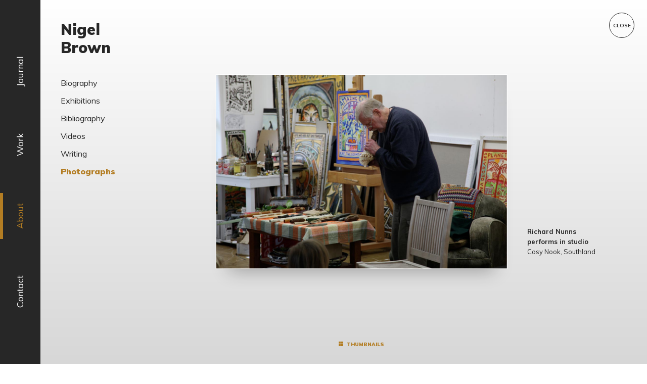

--- FILE ---
content_type: text/html; charset=utf-8
request_url: https://www.nigelbrown.co.nz/about/photographs/studio/
body_size: 4395
content:
<!DOCTYPE html>
<html xmlns:xlink="http://www.w3.org/1999/xlink" lang="en-NZ" class="mod-no-js"><head><meta http-equiv="Content-Type" content="text/html; charset=UTF-8"><meta charset="utf-8"><meta http-equiv="x-ua-compatible" content="ie=edge"><meta name="viewport" content="width=device-width, initial-scale=1"><meta name="format-detection" content="telephone=yes"><meta name="google-site-verification" content="QyB0gJpPpS4EYVmVDsAXoilB_EnLSY-klhtOx9IlTpg"><link rel="canonical" href="https://www.nigelbrown.co.nz/about/photographs/"><title>Nigel Brown | About</title><meta name="description" content="More information about Nigel Brown, including his biography, exhibitions, bibliography, videos and more."><meta property="og:title" name="twitter:title" content="Nigel Brown"><meta property="og:url" name="twitter:url" content="https://www.nigelbrown.co.nz"><meta property="og:description" name="twitter:description" content="More information about Nigel Brown, including his biography, exhibitions, bibliography, videos and more."><meta property="og:image" name="twitter:image" content="https://www.nigelbrown.co.nz/workspace/assets/images/og-image.png"><meta property="og:image:width" content="1200"><meta property="og:image:height" content="630"><meta property="og:type" content="website"><link href="https://fonts.googleapis.com/css?family=Muli:200,300,400,400i,700,700i,900,900i" rel="stylesheet"><link rel="stylesheet" type="text/css" href="https://www.nigelbrown.co.nz/workspace/assets/dist/css/common.css?v=b999942b2b9e249396ca5b373945abe761aea367"><link rel="apple-touch-icon" href="https://www.nigelbrown.co.nz/workspace/assets/images/icons/touch-icon-192x192.png"><link rel="shortcut icon" href="https://www.nigelbrown.co.nz/favicon.ico" type="image/x-icon"><link rel="shortcut icon" sizes="16x16" href="https://www.nigelbrown.co.nz/workspace/assets/images/icons/favicon-16x16.png"><link rel="shortcut icon" sizes="32x32" href="https://www.nigelbrown.co.nz/workspace/assets/images/icons/favicon-32x32.png"><link rel="shortcut icon" sizes="32x32" href="https://www.nigelbrown.co.nz/workspace/assets/images/icons/favicon-96x96.png"><script src="https://www.nigelbrown.co.nz/workspace/assets/dist/js/modernizr.min.js"></script><script>
            (function(i,s,o,g,r,a,m){i['GoogleAnalyticsObject']=r;i[r]=i[r]||function(){
            (i[r].q=i[r].q||[]).push(arguments)},i[r].l=1*new Date();a=s.createElement(o),
            m=s.getElementsByTagName(o)[0];a.async=1;a.src=g;m.parentNode.insertBefore(a,m)
            })(window,document,'script','//www.google-analytics.com/analytics.js','ga');
            ga('create', 'UA-75413909-21', 'auto');
            ga('send', 'pageview');
        </script></head><body data-test="test" class="read-page" itemscope="itemscope" itemtype="http://schema.org/Person"><svg width="0" height="0" style="position: absolute; display: none;"><path id="svg-arrow" d="M20.1,93l-9.9,10L0,92.7l2.3-2.3l6.2,6.3V0h3.1v97.1l6.3-6.3L20.1,93z"></path><path id="svg-link" d="M41.9,1.7v14c0,1-0.8,1.7-1.7,1.7h-2.3c-1,0-1.7-0.8-1.7-1.7V9.9L20.2,25.8c-0.7,0.7-1.8,0.7-2.5,0l-1.6-1.6c-0.7-0.7-0.7-1.8,0-2.5L32,5.8h-5.8c-1,0-1.7-0.8-1.7-1.7V1.7c0-1,0.8-1.7,1.7-1.7h14C41.1,0,41.9,0.8,41.9,1.7z M37.2,37.2V18.6h-5.8v17.5H5.8V10.5h17.5V4.7H4.7C2.1,4.7,0,6.7,0,9.3v27.9c0,2.6,2.1,4.7,4.7,4.7h27.9C35.2,41.9,37.2,39.8,37.2,37.2z"></path><path id="svg-grid" d="M0,0h16.6v16.6H0V0z M20.8,0h16.6v16.6H20.8V0z M0,20.8h16.6v16.6H0V20.8z M20.8,20.8h16.6v16.6H20.8V20.8z"></path><path id="svg-chevron" d="M24.7,29L24.7,29L5.5,48.1L0,42.6l19.3-19.1L0.8,5.3L6.1,0L30,23.7L24.7,29z"></path><path id="svg-poster" d="M58.6,0C58.6,0,58.6,0,58.6,0L1.7,0c0,0-0.1,0-0.1,0C0.8,0,0.1,0.6,0,1.5c0,0.1,0,0.2,0,0.3v86.5c-0.1,0.8,0.5,1.6,1.3,1.7c0.1,0,0.3,0,0.4,0h56.6c0.8,0.1,1.6-0.5,1.7-1.3c0-0.2,0-0.3,0-0.4V1.8C60.1,0.9,59.5,0.1,58.6,0z M56,86H4V4h52V86z M50.3,62.3H9.7c-1.1,0-2-0.9-2-2V10.8c0-1.1,0.9-2,2-2h40.6c1.1,0,2,0.9,2,2v49.5C52.3,61.4,51.4,62.3,50.3,62.3zM11.7,58.3h36.6V12.8H11.7L11.7,58.3z M50.3,72.3H9.7c-1.1,0-2-0.9-2-2s0.9-2,2-2h40.6c1.1,0,2,0.9,2,2S51.4,72.3,50.3,72.3zM50.3,80.3H9.7c-1.1,0-2-0.9-2-2s0.9-2,2-2h40.6c1.1,0,2,0.9,2,2S51.4,80.3,50.3,80.3z"></path><path id="svg-image" d="M58.2,0H2C0.9,0,0,0.9,0,2v56.2c0,1.1,0.9,2,2,2h56.2c1.1,0,2-0.9,2-2V2C60.2,0.9,59.3,0,58.2,0z M56.2,4v29.6l-11-11c-0.8-0.8-2-0.8-2.8,0L26.4,38.5l-8.8-8.8c-0.8-0.8-2-0.8-2.8,0L4,40.6V4H56.2z M4,46.3L16.3,34l22.2,22.2H4V46.3z M44.1,56.2L29.3,41.4l14.5-14.5l12.4,12.4v16.9H44.1z M16.2,23.5c4,0,7.2-3.3,7.2-7.2S20.2,9,16.2,9S9,12.3,9,16.2S12.3,23.5,16.2,23.5z M16.2,13c1.8,0,3.2,1.5,3.2,3.2s-1.5,3.2-3.2,3.2S13,18,13,16.2S14.5,13,16.2,13z"></path></svg><header class="header"><h1><a href="https://www.nigelbrown.co.nz/" itemprop="url"><meta itemprop="name" content="Nigel Brown">Nigel Brown</a></h1><nav class="sub-nav"><div class="about-nav is-active"><ul><li><a href="https://www.nigelbrown.co.nz/about/biography/">Biography</a></li><li><a href="https://www.nigelbrown.co.nz/about/exhibitions/">Exhibitions</a></li><li><a href="https://www.nigelbrown.co.nz/about/bibliography/">Bibliography</a></li><li><a href="https://www.nigelbrown.co.nz/about/videos/">Videos</a></li><li><a href="https://www.nigelbrown.co.nz/about/writing/">Writing</a></li><li class="is-active"><a href="https://www.nigelbrown.co.nz/about/photographs/">Photographs</a></li></ul></div><div class="journal-nav"><ul><li data-id="2020" class="is-active"><a href="https://www.nigelbrown.co.nz/journal/2020/06/" class="no-ajax" rel="nofollow">2020</a><ol data-id="2020"><li data-id="06"><a href="https://www.nigelbrown.co.nz/journal/2020/06/" class="is-active no-ajax" rel="nofollow">June</a></li><li data-id="04"><a href="https://www.nigelbrown.co.nz/journal/2020/04/" class="no-ajax" rel="nofollow">April</a></li></ol></li><li data-id="2019"><a href="https://www.nigelbrown.co.nz/journal/2019/07/" class="no-ajax" rel="nofollow">2019</a><ol data-id="2019"><li data-id="07"><a href="https://www.nigelbrown.co.nz/journal/2019/07/" class="no-ajax" rel="nofollow">July</a></li><li data-id="05"><a href="https://www.nigelbrown.co.nz/journal/2019/05/" class="no-ajax" rel="nofollow">May</a></li></ol></li><li data-id="2018"><a href="https://www.nigelbrown.co.nz/journal/2018/09/" class="no-ajax" rel="nofollow">2018</a><ol data-id="2018"><li data-id="09"><a href="https://www.nigelbrown.co.nz/journal/2018/09/" class="no-ajax" rel="nofollow">September</a></li><li data-id="02"><a href="https://www.nigelbrown.co.nz/journal/2018/02/" class="no-ajax" rel="nofollow">February</a></li></ol></li><li data-id="2017"><a href="https://www.nigelbrown.co.nz/journal/2017/09/" class="no-ajax" rel="nofollow">2017</a><ol data-id="2017"><li data-id="09"><a href="https://www.nigelbrown.co.nz/journal/2017/09/" class="no-ajax" rel="nofollow">September</a></li><li data-id="07"><a href="https://www.nigelbrown.co.nz/journal/2017/07/" class="no-ajax" rel="nofollow">July</a></li><li data-id="05"><a href="https://www.nigelbrown.co.nz/journal/2017/05/" class="no-ajax" rel="nofollow">May</a></li></ol></li><li data-id="2016"><a href="https://www.nigelbrown.co.nz/journal/2016/10/" class="no-ajax" rel="nofollow">2016</a><ol data-id="2016"><li data-id="10"><a href="https://www.nigelbrown.co.nz/journal/2016/10/" class="no-ajax" rel="nofollow">October</a></li><li data-id="06"><a href="https://www.nigelbrown.co.nz/journal/2016/06/" class="no-ajax" rel="nofollow">June</a></li><li data-id="03"><a href="https://www.nigelbrown.co.nz/journal/2016/03/" class="no-ajax" rel="nofollow">March</a></li></ol></li><li data-id="2015"><a href="https://www.nigelbrown.co.nz/journal/2015/08/" class="no-ajax" rel="nofollow">2015</a><ol data-id="2015"><li data-id="08"><a href="https://www.nigelbrown.co.nz/journal/2015/08/" class="no-ajax" rel="nofollow">August</a></li><li data-id="04"><a href="https://www.nigelbrown.co.nz/journal/2015/04/" class="no-ajax" rel="nofollow">April</a></li><li data-id="03"><a href="https://www.nigelbrown.co.nz/journal/2015/03/" class="no-ajax" rel="nofollow">March</a></li><li data-id="02"><a href="https://www.nigelbrown.co.nz/journal/2015/02/" class="no-ajax" rel="nofollow">February</a></li></ol></li><li data-id="2014"><a href="https://www.nigelbrown.co.nz/journal/2014/12/" class="no-ajax" rel="nofollow">2014</a><ol data-id="2014"><li data-id="12"><a href="https://www.nigelbrown.co.nz/journal/2014/12/" class="no-ajax" rel="nofollow">December</a></li><li data-id="11"><a href="https://www.nigelbrown.co.nz/journal/2014/11/" class="no-ajax" rel="nofollow">November</a></li><li data-id="09"><a href="https://www.nigelbrown.co.nz/journal/2014/09/" class="no-ajax" rel="nofollow">September</a></li><li data-id="08"><a href="https://www.nigelbrown.co.nz/journal/2014/08/" class="no-ajax" rel="nofollow">August</a></li><li data-id="05"><a href="https://www.nigelbrown.co.nz/journal/2014/05/" class="no-ajax" rel="nofollow">May</a></li><li data-id="02"><a href="https://www.nigelbrown.co.nz/journal/2014/02/" class="no-ajax" rel="nofollow">February</a></li><li data-id="01"><a href="https://www.nigelbrown.co.nz/journal/2014/01/" class="no-ajax" rel="nofollow">January</a></li></ol></li><li data-id="2013"><a href="https://www.nigelbrown.co.nz/journal/2013/11/" class="no-ajax" rel="nofollow">2013</a><ol data-id="2013"><li data-id="11"><a href="https://www.nigelbrown.co.nz/journal/2013/11/" class="no-ajax" rel="nofollow">November</a></li><li data-id="09"><a href="https://www.nigelbrown.co.nz/journal/2013/09/" class="no-ajax" rel="nofollow">September</a></li><li data-id="07"><a href="https://www.nigelbrown.co.nz/journal/2013/07/" class="no-ajax" rel="nofollow">July</a></li><li data-id="05"><a href="https://www.nigelbrown.co.nz/journal/2013/05/" class="no-ajax" rel="nofollow">May</a></li><li data-id="04"><a href="https://www.nigelbrown.co.nz/journal/2013/04/" class="no-ajax" rel="nofollow">April</a></li><li data-id="03"><a href="https://www.nigelbrown.co.nz/journal/2013/03/" class="no-ajax" rel="nofollow">March</a></li><li data-id="02"><a href="https://www.nigelbrown.co.nz/journal/2013/02/" class="no-ajax" rel="nofollow">February</a></li><li data-id="01"><a href="https://www.nigelbrown.co.nz/journal/2013/01/" class="no-ajax" rel="nofollow">January</a></li></ol></li><li data-id="2012"><a href="https://www.nigelbrown.co.nz/journal/2012/12/" class="no-ajax" rel="nofollow">2012</a><ol data-id="2012"><li data-id="12"><a href="https://www.nigelbrown.co.nz/journal/2012/12/" class="no-ajax" rel="nofollow">December</a></li><li data-id="11"><a href="https://www.nigelbrown.co.nz/journal/2012/11/" class="no-ajax" rel="nofollow">November</a></li><li data-id="08"><a href="https://www.nigelbrown.co.nz/journal/2012/08/" class="no-ajax" rel="nofollow">August</a></li><li data-id="07"><a href="https://www.nigelbrown.co.nz/journal/2012/07/" class="no-ajax" rel="nofollow">July</a></li><li data-id="06"><a href="https://www.nigelbrown.co.nz/journal/2012/06/" class="no-ajax" rel="nofollow">June</a></li><li data-id="05"><a href="https://www.nigelbrown.co.nz/journal/2012/05/" class="no-ajax" rel="nofollow">May</a></li></ol></li></ul></div><div class="work-nav"><ul><li data-id="paintings"><a href="https://www.nigelbrown.co.nz/work/paintings/recent/">Paintings</a><ol data-id="paintings"><li><a href="https://www.nigelbrown.co.nz/work/paintings/recent/">Recent</a></li><li><a href="https://www.nigelbrown.co.nz/work/paintings/identity/">Identity</a></li><li><a href="https://www.nigelbrown.co.nz/work/paintings/place/">Place</a></li><li><a href="https://www.nigelbrown.co.nz/work/paintings/word/">Word</a></li><li><a href="https://www.nigelbrown.co.nz/work/paintings/political/">Political</a></li><li><a href="https://www.nigelbrown.co.nz/work/paintings/travel/">Travel</a></li><li><a href="https://www.nigelbrown.co.nz/work/paintings/early/">Early</a></li></ol></li><li><a href="https://www.nigelbrown.co.nz/work/on-paper/">On Paper</a></li><li><a href="https://www.nigelbrown.co.nz/work/prints/">Prints</a></li><li><a href="https://www.nigelbrown.co.nz/work/stained-glass/">Stained Glass</a></li><li><a href="https://www.nigelbrown.co.nz/work/sculptural/">Sculptural</a></li></ul></div></nav></header><nav class="main-nav flexbox flex-direction-rowreverse flex-justify-spacearound flex-items-center"><span class="nav-indicator-wrapper"><span></span></span><a tabindex="1" href="https://www.nigelbrown.co.nz/journal/">Journal</a><a tabindex="2" href="https://www.nigelbrown.co.nz/work/paintings/recent/">Work</a><a tabindex="3" href="https://www.nigelbrown.co.nz/about/biography/" class="is-active">About</a><a tabindex="4" href="https://www.nigelbrown.co.nz/contact/">Contact</a></nav><main role="content"><a href="https://www.nigelbrown.co.nz/about/photographs/" class="close"><strong>Close</strong></a><section class="work-read"><div class="gallery-wrapper"><div class="gallery"><article class="flexbox flex-items-end is-active"><img src="https://www.nigelbrown.co.nz/workspace/uploads/photography/richard-nunns-performs-in-studio.jpg" alt="Richard Nunns performs in studio" data-orientation="landscape"><div class="blurb flexbox flex-wrap flex-content-end"><p><strong>Richard Nunns performs in studio</strong></p><p>Cosy Nook, Southland</p></div></article><article class="flexbox flex-items-end"><img src="https://www.nigelbrown.co.nz/workspace/uploads/photography/richard-nunns-prepares-to-perform_1.jpg" alt="Richard Nunns prepares to perform in studio" data-orientation="landscape"><div class="blurb flexbox flex-wrap flex-content-end"><p><strong>Richard Nunns prepares to perform in studio</strong></p><p>Cosy Nook, Southland</p></div></article><article class="flexbox flex-items-end"><img src="https://www.nigelbrown.co.nz/workspace/uploads/photography/artist-with-pre-russia-sketches-2004.jpg" alt="Nigel with pre-Russia sketches" data-orientation="portrait"><div class="blurb flexbox flex-wrap flex-content-end"><p><strong>Nigel with pre-Russia sketches</strong></p><p>Sculpture studio, Cosy Nook</p></div></article><article class="flexbox flex-items-end"><img src="https://www.nigelbrown.co.nz/workspace/uploads/photography/black-arches-in-studio-cosy-nook-2011.jpg" alt="Black arches works in studio" data-orientation="portrait"><div class="blurb flexbox flex-wrap flex-content-end"><p><strong>Black arches works in studio</strong></p><p>Cosy Nook, Southland</p></div></article><article class="flexbox flex-items-end"><img src="https://www.nigelbrown.co.nz/workspace/uploads/photography/interior-studio-titirangi-1975_1.jpg" alt="Interior Studio" data-orientation="landscape"><div class="blurb flexbox flex-wrap flex-content-end"><p><strong>Interior Studio</strong></p><p>Titirangi, Auckland 1975</p></div></article><article class="flexbox flex-items-end"><img src="https://www.nigelbrown.co.nz/workspace/uploads/photography/nigel-brown-in-studio-aroha-ave-auckland-2000-by-nazem-chouhfeh.jpg" alt="Nigel Brown in Studio. Photo by Nazem Chouhfeh" data-orientation="landscape"><div class="blurb flexbox flex-wrap flex-content-end"><p><strong>Nigel Brown in Studio. Photo by Nazem Chouhfeh</strong></p><p>Aroha Ave, Auckland, 2000</p></div></article><article class="flexbox flex-items-end"><img src="https://www.nigelbrown.co.nz/workspace/uploads/photography/nigel-with-mrs-wareham-s-gate-elam-1971.jpg" alt="Nigel with Mrs Wareham's Gate" data-orientation="landscape"><div class="blurb flexbox flex-wrap flex-content-end"><p><strong>Nigel with Mrs Wareham's Gate</strong></p><p>Elam School of Fine Arts, Auckland, 1971</p></div></article><article class="flexbox flex-items-end"><img src="https://www.nigelbrown.co.nz/workspace/uploads/photography/nigel-with-the-yellow-christ-painting-auckland-late-1970-s.jpg" alt="Nigel with The Yellow Christ" data-orientation="landscape"><div class="blurb flexbox flex-wrap flex-content-end"><p><strong>Nigel with The Yellow Christ</strong></p><p>Auckland, c. late 1970's</p></div></article><article class="flexbox flex-items-end"><img src="https://www.nigelbrown.co.nz/workspace/uploads/photography/nigel-with-urewera-grid-painting-aroha-ave-auckland-c-1980-s.jpg" alt="Nigel with Urewera Grid Painting" data-orientation="landscape"><div class="blurb flexbox flex-wrap flex-content-end"><p><strong>Nigel with Urewera Grid Painting</strong></p><p>Aroha Ave, Auckland, c.1980's</p></div></article><article class="flexbox flex-items-end"><img src="https://www.nigelbrown.co.nz/workspace/uploads/photography/nigel-karaka-street-studio-c-1980-s.jpg" alt="Nigel at Karaka Street Studio" data-orientation="landscape"><div class="blurb flexbox flex-wrap flex-content-end"><p><strong>Nigel at Karaka Street Studio</strong></p><p>c. 1980's</p></div></article><article class="flexbox flex-items-end"><img src="https://www.nigelbrown.co.nz/workspace/uploads/photography/photo-for-personages-exhibition-eastern-2006-southland-gallery-gore-2006.jpg" alt="Personages works outside studio" data-orientation="portrait"><div class="blurb flexbox flex-wrap flex-content-end"><p><strong>Personages works outside studio</strong></p><p>Cosy Nook, Southland</p></div></article><article class="flexbox flex-items-end"><img src="https://www.nigelbrown.co.nz/workspace/uploads/photography/works-outside-studio-cosy-nook-2005.jpg" alt="Work outside studio" data-orientation="portrait"><div class="blurb flexbox flex-wrap flex-content-end"><p><strong>Work outside studio</strong></p><p>Cosy Nook, Southland</p></div></article><article class="flexbox flex-items-end"><img src="https://www.nigelbrown.co.nz/workspace/uploads/photography/sketch-in-stage-i-got-the-mullet-road-blues-painting-studio-cosy-nook-2010.jpg" alt="Work in progress: I Got The Mullet Road Blues" data-orientation="landscape"><div class="blurb flexbox flex-wrap flex-content-end"><p><strong>Work in progress: I Got The Mullet Road Blues</strong></p><p>Studio, Cosy Nook, Southland</p></div></article><article class="flexbox flex-items-end"><img src="https://www.nigelbrown.co.nz/workspace/uploads/photography/studio-wall-cosy-nook-2011.jpg" alt="Studio wall" data-orientation="portrait"><div class="blurb flexbox flex-wrap flex-content-end"><p><strong>Studio wall</strong></p><p>Cosy Nook, Southland</p></div></article><article class="flexbox flex-items-end"><img src="https://www.nigelbrown.co.nz/workspace/uploads/photography/studio-cosy-nook.jpg" alt="Studio" data-orientation="landscape"><div class="blurb flexbox flex-wrap flex-content-end"><p><strong>Studio</strong></p><p>Cosy Nook, Southland</p></div></article><article class="flexbox flex-items-end"><img src="https://www.nigelbrown.co.nz/workspace/uploads/photography/nigel-and-dudley-benson-discuss-new-works-about-dudley-s-live-performances.jpg" alt="Nigel and Dudley Benson discuss new works of Dudley's live performances" data-orientation="landscape"><div class="blurb flexbox flex-wrap flex-content-end"><p><strong>Nigel and Dudley Benson discuss new works of Dudley's live performances</strong></p><p>Cosy Nook, Southland</p></div></article><article class="flexbox flex-items-end"><img src="https://www.nigelbrown.co.nz/workspace/uploads/photography/sketching-dudley-works.jpg" alt="Sketching Dudley Benson live performance work" data-orientation="landscape"><div class="blurb flexbox flex-wrap flex-content-end"><p><strong>Sketching Dudley Benson live performance work</strong></p><p>Cosy Nook, Southland</p></div></article></div><a href="#" rel="nofollow" class="gallery-prev no-ajax"></a><a href="#" rel="nofollow" class="gallery-next no-ajax"></a><button class="toggle-thumbnails"><svg class="svg svg-grid" viewBox="0 0 37.5 37.5"><use xlink:href="#svg-grid"></use></svg><strong>Thumbnails</strong></button></div><div class="thumbnails-wrapper"><div class="thumbnails"><a href="#669" rel="nofollow" class="is-active no-ajax"><img src="https://www.nigelbrown.co.nz/workspace/uploads/photography/richard-nunns-performs-in-studio.jpg" alt=""></a><a href="#671" rel="nofollow" class="no-ajax"><img src="https://www.nigelbrown.co.nz/workspace/uploads/photography/richard-nunns-prepares-to-perform_1.jpg" alt=""></a><a href="#673" rel="nofollow" class="no-ajax"><img src="https://www.nigelbrown.co.nz/workspace/uploads/photography/artist-with-pre-russia-sketches-2004.jpg" alt=""></a><a href="#674" rel="nofollow" class="no-ajax"><img src="https://www.nigelbrown.co.nz/workspace/uploads/photography/black-arches-in-studio-cosy-nook-2011.jpg" alt=""></a><a href="#676" rel="nofollow" class="no-ajax"><img src="https://www.nigelbrown.co.nz/workspace/uploads/photography/interior-studio-titirangi-1975_1.jpg" alt=""></a><a href="#677" rel="nofollow" class="no-ajax"><img src="https://www.nigelbrown.co.nz/workspace/uploads/photography/nigel-brown-in-studio-aroha-ave-auckland-2000-by-nazem-chouhfeh.jpg" alt=""></a><a href="#678" rel="nofollow" class="no-ajax"><img src="https://www.nigelbrown.co.nz/workspace/uploads/photography/nigel-with-mrs-wareham-s-gate-elam-1971.jpg" alt=""></a><a href="#679" rel="nofollow" class="no-ajax"><img src="https://www.nigelbrown.co.nz/workspace/uploads/photography/nigel-with-the-yellow-christ-painting-auckland-late-1970-s.jpg" alt=""></a><a href="#680" rel="nofollow" class="no-ajax"><img src="https://www.nigelbrown.co.nz/workspace/uploads/photography/nigel-with-urewera-grid-painting-aroha-ave-auckland-c-1980-s.jpg" alt=""></a><a href="#681" rel="nofollow" class="no-ajax"><img src="https://www.nigelbrown.co.nz/workspace/uploads/photography/nigel-karaka-street-studio-c-1980-s.jpg" alt=""></a><a href="#682" rel="nofollow" class="no-ajax"><img src="https://www.nigelbrown.co.nz/workspace/uploads/photography/photo-for-personages-exhibition-eastern-2006-southland-gallery-gore-2006.jpg" alt=""></a><a href="#686" rel="nofollow" class="no-ajax"><img src="https://www.nigelbrown.co.nz/workspace/uploads/photography/works-outside-studio-cosy-nook-2005.jpg" alt=""></a><a href="#683" rel="nofollow" class="no-ajax"><img src="https://www.nigelbrown.co.nz/workspace/uploads/photography/sketch-in-stage-i-got-the-mullet-road-blues-painting-studio-cosy-nook-2010.jpg" alt=""></a><a href="#684" rel="nofollow" class="no-ajax"><img src="https://www.nigelbrown.co.nz/workspace/uploads/photography/studio-wall-cosy-nook-2011.jpg" alt=""></a><a href="#685" rel="nofollow" class="no-ajax"><img src="https://www.nigelbrown.co.nz/workspace/uploads/photography/studio-cosy-nook.jpg" alt=""></a><a href="#696" rel="nofollow" class="no-ajax"><img src="https://www.nigelbrown.co.nz/workspace/uploads/photography/nigel-and-dudley-benson-discuss-new-works-about-dudley-s-live-performances.jpg" alt=""></a><a href="#703" rel="nofollow" class="no-ajax"><img src="https://www.nigelbrown.co.nz/workspace/uploads/photography/sketching-dudley-works.jpg" alt=""></a></div><a class="thumbnails-prev no-ajax" href="#"><svg class="svg svg-chevron" viewBox="0 0 30 48.1"><use xlink:href="#svg-chevron"></use></svg></a><a class="thumbnails-next no-ajax" href="#"><svg class="svg svg-chevron" viewBox="0 0 30 48.1"><use xlink:href="#svg-chevron"></use></svg></a></div></section><div class="backlink-wrapper flexbox flex-justify-end"><div class="backlink"><a href="https://thebold.nz?utm_source=nigelbrown.co.nz" rel="external">Website by <i>The Bold</i></a></div></div></main><div class="fake-mouse"><strong>Enter</strong><svg class="svg svg-chevron" viewBox="0 0 30 48.1"><use xlink:href="#svg-chevron"></use></svg></div><script>var ROOT = 'https://www.nigelbrown.co.nz/',ASSETS_ROOT = 'https://www.nigelbrown.co.nz/workspace/assets/',ASSETS_VERSION = 'b999942b2b9e249396ca5b373945abe761aea367';</script><script src="https://www.nigelbrown.co.nz/workspace/assets/dist/js/common.min.js?v=b999942b2b9e249396ca5b373945abe761aea367"></script></body></html>


--- FILE ---
content_type: text/css; charset=utf-8
request_url: https://www.nigelbrown.co.nz/workspace/assets/dist/css/common.css?v=b999942b2b9e249396ca5b373945abe761aea367
body_size: 6421
content:
html,body,div,span,applet,object,iframe,h1,h2,h3,h4,h5,h6,p,blockquote,pre,a,abbr,acronym,address,big,cite,code,del,dfn,em,img,ins,kbd,q,s,samp,small,strike,strong,sub,sup,tt,var,b,u,i,center,dl,dt,dd,ol,ul,li,fieldset,form,label,legend,table,caption,tbody,tfoot,thead,tr,th,td,article,aside,canvas,details,embed,figure,figcaption,footer,header,hgroup,menu,nav,output,ruby,section,summary,time,mark,audio,video{margin:0;padding:0;border:0;font-size:100%;font:inherit;vertical-align:baseline}article,aside,details,figcaption,figure,footer,header,hgroup,menu,nav,section{display:block}body{line-height:1}ol,ul{list-style:none}blockquote,q{quotes:none}blockquote:before,blockquote:after,q:before,q:after{content:'';content:none}table{border-collapse:collapse;border-spacing:0}button,input,optgroup,select,textarea{color:inherit;font:inherit;margin:0;border-radius:0}button:focus,input:focus,optgroup:focus,select:focus,textarea:focus{outline:none}button,select{text-transform:none}button,input[type="button"],input[type="reset"],input[type="submit"]{-webkit-appearance:button;cursor:pointer}button[disabled],input[disabled]{cursor:default}textarea{overflow:auto}optgroup{font-weight:bold}@keyframes rotator{0%{transform:rotate(0deg)}100%{transform:rotate(270deg)}}@keyframes journal-spinner{0%{transform:rotate(0deg)}100%{transform:rotate(360deg)}}@keyframes dash{0%{stroke-dashoffset:187}50%{stroke-dashoffset:187/4;transform:rotate(135deg)}100%{stroke-dashoffset:187;transform:rotate(450deg)}}*{box-sizing:border-box}::selection{background:#b37d23;color:#ffffff}::-moz-selection{background:#b37d23;color:#ffffff}html{height:100%;text-rendering:optimizeLegibility;font-size:16px}html.no-scroll,html.no-scroll body{overflow:hidden}body{min-width:320px;width:100%;min-height:100%;font:62.5%/1.6 "Muli", sans-serif;font-weight:400;color:#272727;-webkit-text-size-adjust:none}body.no-scroll{overflow:hidden}body:before{display:block;content:'';width:100%;height:100%;background:linear-gradient(to bottom, #fff 0%, #d7d7d7 100%);position:fixed;top:0;left:0;z-index:0}main{width:100%;min-height:100vh;padding-top:40px;padding-left:330px;position:relative;z-index:1}h1,h2,h3,h4{line-height:1.2;font-weight:700}h1,h2{font-weight:900}h1{font-size:3em}h2{font-size:1.8em}h3{font-size:1.5em}h4{font-size:1.4em}h5{font-size:1.3em}h6{font-size:1.1em}p,li,label,dd,dt{font-size:1.5em}a{border-bottom:1px solid transparent;font-size:inherit;text-decoration:none;color:#b37d23;transition:all 200ms cubic-bezier(0.215, 0.61, 0.355, 1)}a:hover{border-bottom-color:#b37d23}figure img,a img{display:block;vertical-align:baseline}b,strong{font-weight:700}i,em{font-style:normal}sub{font-size:0.65em}@media (max-width: 1024px){main{padding-left:280px}}@media (max-width: 1023px){main{min-height:0;padding-top:0;padding-left:40px;padding-right:40px;padding-bottom:50px;z-index:3}}@media (max-width: 736px){main{padding-left:15px;padding-right:15px}}.section{max-width:1280px;margin:0 auto}.section.is-narrow{max-width:650px}.has-gutter{padding-left:15px;padding-right:15px}.has-gutter-left{padding-left:15px}.has-gutter-right{padding-right:15px}.cols{display:-webkit-box;display:-webkit-flex;display:-moz-flex;display:-ms-flexbox;display:flex;-webkit-flex-wrap:wrap;-moz-flex-wrap:wrap;-ms-flex-wrap:wrap;flex-wrap:wrap}.col-1-4{width:25%}.col-2-4{width:50%}.col-3-4{width:75%}.col-1-3{width:33.3%}.col-2-3{width:66.6%}.col-full{width:100%}.flexbox{display:-webkit-box;display:-webkit-flex;display:-moz-flex;display:-ms-flexbox;display:flex}.flex-wrap{-webkit-flex-wrap:wrap;-moz-flex-wrap:wrap;-ms-flex-wrap:wrap;flex-wrap:wrap}.flex-items-center{-webkit-box-align:center;-ms-flex-align:center;-webkit-align-items:center;-moz-align-items:center;align-items:center}.flex-items-stretch{-webkit-box-align:stretch;-ms-flex-align:stretch;-webkit-align-items:stretch;-moz-align-items:stretch;align-items:stretch}.flex-items-start{-webkit-box-align:start;-ms-flex-align:start;-webkit-align-items:flex-start;-moz-align-items:flex-start;align-items:flex-start}.flex-items-end{-webkit-box-align:end;-ms-flex-align:end;-webkit-align-items:flex-end;-moz-align-items:flex-end;align-items:flex-end}.flex-content-spacearound{-webkit-align-content:space-around;-moz-align-content:space-around;-ms-flex-line-pack:space-around;align-content:space-around}.flex-content-spacebetween{-webkit-align-content:space-between;-moz-align-content:space-between;-ms-flex-line-pack:space-between;align-content:space-between}.flex-content-center{-webkit-align-content:center;-moz-align-content:center;-ms-flex-line-pack:center;align-content:center}.flex-content-start{-webkit-align-content:flex-start;-moz-align-content:flex-start;-ms-flex-line-pack:start;align-content:flex-start}.flex-content-end{-webkit-align-content:flex-end;-moz-align-content:flex-end;-ms-flex-line-pack:end;align-content:flex-end}.flex-justify-center{-webkit-box-pack:center;-ms-flex-pack:center;-webkit-justify-content:center;-moz-justify-content:center;justify-content:center}.flex-justify-start{-webkit-box-pack:start;-ms-flex-pack:start;-webkit-justify-content:flex-start;-moz-justify-content:flex-start;justify-content:flex-start}.flex-justify-end{-webkit-box-pack:end;-ms-flex-pack:end;-webkit-justify-content:flex-end;-moz-justify-content:flex-end;justify-content:flex-end}.flex-justify-spacebetween{-webkit-box-pack:justify;-ms-flex-pack:justify;-webkit-justify-content:space-between;-moz-justify-content:space-between;justify-content:space-between}.flex-justify-spacearound{-ms-flex-pack:distribute;-webkit-justify-content:space-around;-moz-justify-content:space-around;justify-content:space-around}.flex-direction-rowreverse{-webkit-box-direction:reverse;-webkit-box-orient:horizontal;-webkit-flex-direction:row-reverse;-moz-flex-direction:row-reverse;-ms-flex-direction:row-reverse;flex-direction:row-reverse}.flex-direction-column{-webkit-box-direction:normal;-webkit-box-orient:vertical;-webkit-flex-direction:column;-moz-flex-direction:column;-ms-flex-direction:column;flex-direction:column}.flex-direction-columnreverse{-webkit-box-direction:reverse;-webkit-box-orient:vertical;-webkit-flex-direction:column-reverse;-moz-flex-direction:column-reverse;-ms-flex-direction:column-reverse;flex-direction:column-reverse}@media (max-width: 736px){.col-1-4,.col-2-4,.col-3-4,.col-1-3,.col-2-3{width:100%}.has-gutter-left{padding-left:15px}.has-gutter-right{padding-right:15px}}.copy h1{margin-bottom:15px}.copy h1:not(:first-child){margin-top:80px}.copy h2{margin-bottom:20px}.copy h2:not(:first-child){margin-top:30px}.copy h3{font-size:1.9em;margin-bottom:10px}.copy h3:not(:first-child){margin-top:30px}.copy ul:not(:last-child),.copy ol:not(:last-child),.copy p:not(:last-child){margin-bottom:25px}.copy ul{padding-left:37px;list-style:disc}.copy ol{padding-left:33px;list-style:decimal}.copy ol li{padding-left:5px}.copy li{margin-bottom:10px}.copy li p{font-size:1em}.copy img{display:block;max-width:100%;height:auto}.copy em{font-style:italic}.iframe{position:relative;width:100%;height:0;margin:40px 0;padding-bottom:56.25%;background-color:rgba(215,215,215,0.5)}.iframe iframe{width:100%;height:100%;position:absolute;top:0;left:0}.close{width:50px;height:50px;border-radius:50%;border:1px solid #272727;position:absolute;top:25px;right:25px;z-index:9;font-size:1em;line-height:50px;text-align:center;text-transform:uppercase;color:#272727}.close:hover{border-color:#b37d23;color:#b37d23}@media (max-width: 1023px){.close{width:40px;height:40px;top:-58px}.close strong{font:0/0 a;color:transparent}.close strong:before,.close strong:after{display:block;content:'';width:20px;height:1px;background-color:#272727;position:absolute;top:50%;left:50%}.close strong:before{transform:translate(-50%, -50%) rotate(45deg)}.close strong:after{transform:translate(-50%, -50%) rotate(-45deg)}}@keyframes rotator{0%{transform:rotate(0deg)}100%{transform:rotate(270deg)}}@keyframes dash{0%{stroke-dashoffset:187}50%{stroke-dashoffset:46.75;transform:rotate(135deg)}100%{stroke-dashoffset:187;transform:rotate(450deg)}}.spinner{width:30px;height:30px;margin:-15px 0 0 150px;animation:rotator 1.4s linear infinite;position:absolute;top:50%;left:50%}.spinner circle{stroke-dasharray:187;stroke-dashoffset:0;transform-origin:center;fill:none;stroke-width:5px;stroke:#b37d23;animation:dash 1.4s ease-in-out infinite}@media (max-width: 1024px){.spinner{margin-left:-15px}}.fade-in-content.disable figure,.fade-in-content.disable .time,.fade-in-content.disable .copy{opacity:1;transform:translate(0, 0)}.fade-in-content figure,.fade-in-content .time,.fade-in-content .copy{opacity:0}.fade-in-content figure{transform:translateX(50px)}.fade-in-content .time{transform:translateX(100px)}.fade-in-content .copy{transform:translateX(150px)}.fade-in-content figure{z-index:2}.fade-in-content>div{z-index:1}@media (max-width: 736px){.fade-in-content figure,.fade-in-content .time,.fade-in-content .copy{transform:translate(0, 50px)}}.lazy-load{position:relative}.lazy-load img{opacity:0}.loading-wrapper{width:50%;height:50px;position:fixed;top:0;left:0;z-index:99}.loading-wrapper.is-full-height{height:100%;top:inherit;bottom:0}.loading-wrapper.in-progress span{left:60%}.loading-wrapper.still-in-progress span{left:10%;transition-duration:10s}.loading-wrapper.is-complete span{left:0%;transition-duration:200ms}.loading-wrapper span{display:block;height:inherit;background-color:#b37d23;position:absolute;top:0;left:100%;right:0;transition:left 2s ease-in-out}.image img{width:100%;border:1px solid #ffffff;box-shadow:0px 30px 33px -25px rgba(0,0,0,0.3)}.image[data-orientation="portrait"]{float:left;max-width:50%;margin-right:40px}.image figcaption{display:block;padding:20px;font-size:1.3em;font-weight:700}.image:nth-last-child(2)+p{clear:both}@media (max-width: 736px){.image[data-orientation="portrait"]{margin-right:15px}.image figcaption{padding:15px}}.main-nav{width:100vh;height:80px;padding:0 65px;background:#272727;position:fixed;bottom:-80px;left:0;z-index:2;transform:translate(0, 0) rotate(-90deg);transform-origin:top left}.main-nav a{display:block;padding:0 20px;border:none;outline:none;font-size:1.8em;line-height:80px;color:#ffffff}.main-nav a:hover{color:#b37d23}.main-nav a.is-active{color:#b37d23}.main-nav .nav-indicator-wrapper{display:block;width:100px;height:6px;position:absolute;top:0;right:0}.main-nav .nav-indicator-wrapper.in-progress span{width:60%}.main-nav .nav-indicator-wrapper.still-in-progress span{width:90%;transition-duration:5s}.main-nav .nav-indicator-wrapper.is-complete span{width:100%;transition-duration:200ms}.main-nav .nav-indicator-wrapper.reset span{width:0%;transition:none}.main-nav .nav-indicator-wrapper span{display:block;width:0;height:inherit;background-color:#b37d23;position:absolute;top:0;right:0;transition:width 2s ease-out}.sub-nav{margin-top:40px}.sub-nav>div:not(.is-active){display:none}.sub-nav li{position:relative;margin:10px 0;font-size:1.6em;font-weight:400;color:#272727}.sub-nav li.no-entries{display:none}.sub-nav li.is-active{font-weight:900}.sub-nav li.is-active,.sub-nav li.is-active a.is-active{color:#b37d23}.sub-nav li.is-active:before,.sub-nav li.is-active a.is-active:before{width:4px}.sub-nav li.is-active ol{display:block}.sub-nav li ol{display:none;margin-top:10px;margin-left:2px;padding-left:15px;border-left:1px solid #b37d23}.sub-nav li ol[data-id="writing"] a{width:75%;overflow:hidden;white-space:nowrap;text-overflow:ellipsis}.sub-nav li li{margin:0;font-size:0.9em}.sub-nav li li a{padding:5px 0}.sub-nav li li a:before{display:block;content:'';width:0;height:70%;background-color:#b37d23;position:absolute;top:15%;left:-15px;transition:width 200ms cubic-bezier(0.215, 0.61, 0.355, 1)}.sub-nav div>a{margin:10px 0;font-size:1.6em;font-weight:400}.sub-nav div>a.is-active{font-weight:900;color:#b37d23}.sub-nav a{position:relative;display:block;border:none;color:inherit}.sub-nav a:hover{color:#b37d23}@media (max-width: 1023px){.main-nav{-webkit-box-direction:normal;-webkit-box-orient:horizontal;-webkit-flex-direction:row;-moz-flex-direction:row;-ms-flex-direction:row;flex-direction:row;-webkit-box-pack:justify;-ms-flex-pack:justify;-webkit-justify-content:space-between;-moz-justify-content:space-between;justify-content:space-between;width:100%;height:60px;padding:0 20px;bottom:0;z-index:99;transform:none}.main-nav .nav-indicator-wrapper{top:inherit;bottom:0}.sub-nav,.sub-sub-nav{display:none;width:100%;height:60px;margin:0;border-bottom:1px solid rgba(255,255,255,0.5);overflow:hidden;overflow-x:auto;-webkit-overflow-scrolling:touch;position:fixed;left:0}.sub-nav::-webkit-scrollbar,.sub-sub-nav::-webkit-scrollbar{display:none;width:0px;background:transparent}.sub-nav ul,.sub-nav ol,.sub-sub-nav ul,.sub-sub-nav ol{display:-webkit-box;display:-webkit-flex;display:-moz-flex;display:-ms-flexbox;display:flex;width:999em}.sub-nav li,.sub-sub-nav li{display:block;margin:0;padding:0 15px;line-height:60px;color:#ffffff}.sub-nav li:first-child,.sub-sub-nav li:first-child{margin-left:35vw}.sub-nav li:last-child,.sub-sub-nav li:last-child{margin-right:35vw}.sub-nav li:after,.sub-sub-nav li:after{display:block;content:'';width:5px;height:5px;background-color:#b37d23;border-radius:50%;opacity:0;position:absolute;bottom:10px;left:50%;transform:translateX(-50%);transition:opacity 500ms cubic-bezier(0.215, 0.61, 0.355, 1)}.sub-nav li.is-active,.sub-sub-nav li.is-active{position:relative;font-weight:400}.sub-nav li.is-active:after,.sub-sub-nav li.is-active:after{opacity:1}.sub-nav li.is-active ol,.sub-sub-nav li.is-active ol{display:-webkit-box;display:-webkit-flex;display:-moz-flex;display:-ms-flexbox;display:flex}.sub-nav li.is-active li a,.sub-sub-nav li.is-active li a{color:#ffffff}.sub-nav li.is-active li a.is-active,.sub-sub-nav li.is-active li a.is-active{color:#272727}.sub-nav li.is-active li a:before,.sub-sub-nav li.is-active li a:before{display:none}.sub-nav{background-color:rgba(39,39,39,0.9);bottom:60px;z-index:98}.sub-sub-nav{background-color:rgba(179,125,35,0.9);bottom:120px;z-index:97}.sub-sub-nav ol:not(.is-active){display:none}.sub-sub-nav li.is-active:after{background-color:#272727}.sub-sub-nav li.is-active a{color:#272727}.sub-sub-nav a{color:#ffffff}}@media (max-width: 736px){.main-nav{height:60px;padding:0}.main-nav a{padding:0 15px;font-size:1.5em;line-height:60px}}.header{width:250px;height:100%;padding:40px;overflow:hidden;position:fixed;top:0;left:80px;z-index:2}.header.allow-for-thumbnails{height:calc(100% - 145px)}.header h1 a{border:none;color:inherit}@media (max-width: 1024px){.header{width:200px;padding-left:20px;padding-right:20px}}@media (max-width: 1023px){.header{width:100%;height:auto;padding-left:40px;padding-right:40px;position:relative;left:0}}@media (max-width: 736px){.header{padding:20px 15px}}.title{padding-bottom:40px}.title.mobile-only{display:none !important}.title h1{font-weight:400}.title strong{display:block;font-weight:900}@media (max-width: 1023px){.title{margin-top:-25px}.title.mobile-only{display:block !important}.title h1{font-size:1.4em}.title strong{display:inline}}@media (max-width: 736px){.title{margin-top:-5px;padding-bottom:25px}.title+.close{position:fixed;top:20px}}.journal-read{overflow:hidden}.journal-read article{clear:both}.journal-read article:not(:first-child){margin-top:60px;padding-top:45px;border-top:5px solid #272727}.next-journal{width:100%;margin-top:40px;padding-top:45px;border-top:5px solid #272727;z-index:2;transition:all 500ms cubic-bezier(0.215, 0.61, 0.355, 1)}.next-journal:empty{display:none}.next-journal.shrink{margin-top:0;padding-top:0;border-top-width:0}.next-journal.shrink svg{opacity:0}.next-journal p{font-size:3em;line-height:1.2}.next-journal a{display:block;border:none;color:#272727}.next-journal,.journal-read{position:relative;max-width:760px;padding-right:40px}.next-journal.is-loading .svg-arrow,.journal-read.is-loading .svg-arrow{stroke-dashoffset:100px;transform:translateY(37px)}.next-journal.is-loading .svg-arrow path:last-child,.journal-read.is-loading .svg-arrow path:last-child{opacity:0}.next-journal.is-loading .svg-circle,.journal-read.is-loading .svg-circle{stroke-dashoffset:0;animation:journal-spinner 1000ms linear 200ms infinite}.next-journal h1,.journal-read h1{font-weight:400}.next-journal .month,.journal-read .month{display:inline-block;background-color:#b37d23;padding:0px 10px;font-size:1.5em;font-weight:900;color:#ffffff}.next-journal .month+h1,.journal-read .month+h1{margin-top:5px}.next-journal svg,.journal-read svg{fill:none;stroke:#b37d23;stroke-width:3;opacity:1;position:absolute;transition:all 200ms linear}.next-journal .svg-arrow,.journal-read .svg-arrow{width:10px;height:50px;stroke-dasharray:100px;stroke-dashoffset:0;bottom:0;right:20px}.next-journal .svg-arrow path:last-child,.journal-read .svg-arrow path:last-child{opacity:1}.next-journal .svg-circle,.journal-read .svg-circle{width:21px;height:21px;stroke-dasharray:112px;stroke-dashoffset:112px;bottom:7px;right:24px;transition-delay:200ms}.new-journal{margin-top:40px;padding-top:45px;border-top:5px solid #272727;transition:all 500ms cubic-bezier(0.215, 0.61, 0.355, 1)}.new-journal.shrink{padding-top:0;border-top-width:0}@media (max-width: 1023px){.next-journal,.journal-read{padding-right:0}}@media (max-width: 736px){.next-journal{padding-top:25px}.next-journal.shrink{padding-top:0}.next-journal .month+h1,.journal-read .month+h1{padding-right:40px}.next-journal svg,.journal-read svg{position:absolute;top:25px;right:15px}}.contact>a{position:relative;display:inline-block;margin-bottom:60px;font-size:3em;font-weight:300}.contact h2{width:100%;margin-bottom:20px}.links,.galleries{width:calc(100% - 80px)}.galleries>div{position:relative;padding-left:20px;border-left:1px solid #b37d23}.galleries>div:before,.galleries>div:after{display:block;content:'';width:5px;height:5px;background-color:#b37d23;border-radius:50%;position:absolute;left:-3px}.galleries>div:before{top:-1px}.galleries>div:after{bottom:-1px}.galleries div div:not(:last-child){margin-bottom:20px}.galleries p:not(:first-child){font-size:1.3em}.galleries a{border:none;color:inherit}.galleries a:hover{color:#b37d23}.links{margin-top:80px;padding-top:40px;border-top:5px solid #272727}.links a{display:block;margin-bottom:20px;border:none;font-size:1.5em}.links a:hover strong{border-bottom-color:#b37d23}.links strong{border-bottom:1px solid transparent;transition:border 200ms cubic-bezier(0.215, 0.61, 0.355, 1)}.links svg{float:left;width:12px;margin-top:7px;margin-right:10px;fill:#b37d23}@media (max-width: 1300px){.links,.galleries{width:calc(100% - 40px)}}@media (max-width: 1023px){.links,.galleries{width:100%}.links .col-1-3{width:50%}}@media (max-width: 736px){.contact>a{margin-bottom:30px;font-size:2.4em}.galleries>div{padding-left:0;border:none}.galleries>div:after,.galleries>div:before{display:none}.galleries>div:not(:last-child){margin-bottom:20px}.galleries>div div{position:relative;padding-left:20px;border-left:1px solid #b37d23}.galleries>div div:before,.galleries>div div:after{display:block;content:'';width:5px;height:5px;background-color:#b37d23;border-radius:50%;position:absolute;left:-3px}.galleries>div div:before{top:-1px}.galleries>div div:after{bottom:-1px}.links{margin-top:40px;padding-top:20px}.links .col-1-3{width:100%}.links a{margin-bottom:10px}}.intro{width:auto;height:100%}.intro a{width:100%;height:100%;padding:40px;border:none;cursor:none;color:#272727}.intro img{width:auto;max-width:100%;min-width:0;height:100%;margin-left:160px;margin-right:40px;border:1px solid #ffffff;box-shadow:0px 30px 33px -25px rgba(0,0,0,0.3)}.intro article{width:140px;padding-bottom:25px}.intro p{font-size:1.3em}@media (max-width: 1023px){.intro a{display:block;padding-top:0;padding-bottom:120px;cursor:pointer}.intro img{width:100%;height:auto;margin:0}.intro article{margin:20px 0 0 20px}}@media (max-width: 960px){.intro{max-width:100%}}@media (max-width: 736px){.intro a{padding:0 15px}}.work-lightbox{width:calc(100% - 80px);height:100%;background:linear-gradient(to bottom, #fff 0%, #d7d7d7 100%);opacity:0;position:fixed;top:0;left:80px;z-index:1}.work-lightbox .spinner{margin-left:-15px}.work-list{max-width:1065px;padding-left:80px;padding-right:80px}.work-list>div{padding-top:40px}.work-list>div:first-child{padding-right:20px}.work-list>div:last-child{padding-left:20px}.work-list a{width:100%;margin-bottom:80px;border:none;color:#272727;cursor:none}.work-list a[data-orientation='portrait']{max-width:75%}.work-list a.hover .card-2,.work-list a.hover img{box-shadow:4px 4px 10px 0px rgba(0,0,0,0.25)}.work-list a.hover .card-1{transform:translate(4px, 4px);box-shadow:4px 4px 10px 0px rgba(0,0,0,0.15)}.work-list a.hover .card-2{transform:translate(-4px, -4px)}.work-list a.hover img{transform:translate(-11px, -11px)}.work-list figure{position:relative}.work-list .card,.work-list img{transition:all 200ms ease-in-out}.work-list .card{background-color:#ffffff;box-shadow:0 0 0 0px rgba(0,0,0,0.25);position:absolute;top:0;left:0}.work-list .card-2{transform:translate(0px, 0px)}.work-list figcaption{position:relative;padding-right:50px;font-size:1.5em}.work-list img{position:relative;transform:translate(0, 0)}.work-list .count{position:absolute;right:25px;bottom:20px;font-weight:400}.work-read{position:relative;width:100%;height:100%;padding-left:250px;overflow:hidden}@media (max-width: 1300px){.work-list{padding-left:0px;padding-right:40px}}@media (max-width: 1024px){.work-read{padding-left:200px}}@media (max-width: 1023px){.work-lightbox{width:100%;padding-top:80px;overflow:auto;-webkit-overflow-scrolling:touch;left:0;z-index:9}.work-lightbox .title{display:none !important}.work-lightbox .close{top:20px;right:40px}.work-list{padding-right:0}.work-list>div{padding-top:0}.work-list a{margin-bottom:40px}.work-read{height:auto;padding-left:0}}@media (max-width: 736px){.work-lightbox{padding-top:70px}.work-lightbox .close{top:15px;right:15px}.work-list>div:first-child{padding-right:0}.work-list>div:last-child{padding-left:0}}.gallery-wrapper{position:relative;width:100%;height:100%;padding-left:30px;padding-right:30px;overflow:hidden;transition:height 500ms cubic-bezier(0.215, 0.61, 0.355, 1)}.show-thumbnails .gallery-wrapper{height:calc(100% - 125px)}.show-thumbnails .gallery-wrapper button{bottom:35px}.gallery-wrapper article{position:relative;height:100%}.gallery-wrapper:not(.is-ready) article:not(.is-active){display:none}.gallery-wrapper button{margin-left:-90px;padding:5px 10px;border:none;background:none;position:absolute;bottom:25px;left:50%;transform:translateX(-50%);font-size:1em;font-weight:900;text-transform:uppercase;color:#b37d23;transition:bottom 500ms cubic-bezier(0.215, 0.61, 0.355, 1)}.gallery-wrapper button svg{width:9px;height:9px;margin-right:7px;fill:#b37d23}.gallery-wrapper button strong{font-weight:inherit}.gallery{height:100%;padding:40px 0 80px}.gallery img{width:auto;max-width:calc(85% - 180px);min-width:0;max-height:100%;height:auto;border:1px solid #ffffff;box-shadow:0px 30px 33px -25px rgba(0,0,0,0.3);position:absolute;top:50%;left:50%;transform:translate(calc(-50% - 90px), -50%)}.gallery img[data-orientation="landscape"]{max-width:calc(85% - 180px)}.gallery img[data-orientation="portrait"]{max-height:100%;height:100%}.gallery .blurb{width:140px;padding-bottom:25px;opacity:0;position:absolute;bottom:0;left:0}.gallery p{width:100%;font-size:1.3em}.gallery em,.gallery i{font-style:italic}.gallery-prev,.gallery-next{display:block;width:50%;height:calc(100% - 80px);border:none;cursor:none;position:absolute;top:0}.gallery-prev{left:0}.gallery-next{right:0}.thumbnails-wrapper{width:100%;height:145px;padding:25px 60px;background-color:#ffffff;overflow:hidden;position:absolute;bottom:0;left:0;transform:translateY(145px);transition:transform 500ms cubic-bezier(0.215, 0.61, 0.355, 1)}.show-thumbnails .thumbnails-wrapper{transform:translateY(0px)}.thumbnails{width:999em;height:100%}.thumbnails a{display:inline-block;height:100%;margin:0 12px;border:none;opacity:0.6}.thumbnails a:hover,.thumbnails a.is-active{opacity:1}.thumbnails img{width:auto;height:100%}.thumbnails-prev,.thumbnails-next{display:-webkit-box;display:-webkit-flex;display:-moz-flex;display:-ms-flexbox;display:flex;-webkit-box-align:center;-ms-flex-align:center;-webkit-align-items:center;-moz-align-items:center;align-items:center;-webkit-box-pack:center;-ms-flex-pack:center;-webkit-justify-content:center;-moz-justify-content:center;justify-content:center;width:50px;height:100%;background:rgba(255,255,255,0.5);border:none;position:absolute;top:0}.thumbnails-prev:hover,.thumbnails-next:hover{background-color:rgba(255,255,255,0.8)}.thumbnails-prev svg,.thumbnails-next svg{width:15px;fill:#000000}.thumbnails-prev{display:none;opacity:0;left:0}.thumbnails-prev svg{transform:rotate(180deg)}.thumbnails-next{right:0}@media (max-width: 1024px){.gallery-wrapper{padding-left:20px;padding-right:20px}.gallery img{max-width:calc(100% - 160px);margin-right:20px}}@media (max-width: 1023px){.gallery-wrapper{padding-left:40px;padding-right:40px;padding-bottom:60px}.gallery-wrapper:not(.is-ready) article{display:block;margin-bottom:80px}.gallery-wrapper:not(.is-ready) article:not(:first-child){display:block}.gallery{padding-top:0;padding-bottom:0}.gallery .blurb{position:relative;width:100%;padding:20px;opacity:1}.gallery img{display:block;width:auto;max-width:100%;height:auto;max-height:calc(100vh - 100px);margin:0;position:relative;top:0;left:0;transform:none}.gallery img[data-orientation="landscape"]{max-width:100%}.gallery img[data-orientation="portrait"]{max-height:100%;height:auto}.gallery-prev,.gallery-next,.toggle-thumbnails,.thumbnails-wrapper{display:none}}@media (max-width: 736px){.gallery-wrapper{padding-left:15px;padding-right:15px}.gallery-wrapper:not(.is-ready) article{margin-bottom:40px}.gallery .blurb{padding:15px}}.fake-mouse{display:none;width:50px;height:50px;border-radius:50%;border:1px solid #ffffff;cursor:none;position:fixed;top:0;left:0;z-index:9;transform:translate(-50%, -50%);transform-origin:top left;font-size:1em;line-height:50px;text-align:center;text-transform:uppercase;color:#ffffff}.fake-mouse.no-border{border:none;mix-blend-mode:difference}.fake-mouse.no-text strong{display:none}.fake-mouse.no-text svg{display:block}.fake-mouse.is-gold{border-color:#b37d23;color:#b37d23}.fake-mouse.is-black svg{fill:#272727}.fake-mouse.is-rotated{transform:rotate(180deg) translate(-50%, -50%)}.fake-mouse svg{display:none;height:25px;fill:#ffffff;position:absolute;top:50%;left:50%;transform:translate(-50%, -50%)}.about-read{position:relative;max-width:760px;padding-right:40px}.about-read .iframe+div{width:100%;margin-top:20px;margin-left:20px}.about-read .iframe+div p{font-size:1.3em}.about-read .iframe{margin:0}.about-read article:not(:first-child){margin-top:50px}.about-read article h2{width:100%;margin-bottom:15px}.about-read article dl{display:-webkit-box;display:-webkit-flex;display:-moz-flex;display:-ms-flexbox;display:flex;-webkit-flex-wrap:wrap;-moz-flex-wrap:wrap;-ms-flex-wrap:wrap;flex-wrap:wrap}.about-read article dt{width:80px;margin-top:8px;font-weight:700}.about-read article dd{width:calc(100% - 80px);margin-top:10px}.video-list{max-width:1065px;padding-right:80px}.video-list>div{padding-top:40px}.video-list>div:first-child{padding-right:20px}.video-list>div:last-child{padding-left:20px}.video-list a{position:relative;width:100%;margin-bottom:80px;border:none;color:#272727}.video-list a.hover .card-2,.video-list a.hover img{box-shadow:4px 4px 10px 0px rgba(0,0,0,0.25)}.video-list a.hover .card-1{transform:translate(4px, 4px);box-shadow:4px 4px 10px 0px rgba(0,0,0,0.15)}.video-list a.hover .card-2{transform:translate(-4px, -4px)}.video-list a.hover img{transform:translate(-11px, -11px)}.video-list .card,.video-list img{transition:all 200ms ease-in-out}.video-list .card{background-color:#ffffff;box-shadow:0 0 0 0px rgba(0,0,0,0.25);position:absolute;top:0;left:0}.video-list .card-2{transform:translate(0px, 0px)}.video-list img{width:100%;border:1px solid #ffffff;box-shadow:0px 30px 33px -25px rgba(0,0,0,0.3);transform:translate(0, 0)}.video-list p{padding:20px;padding-right:50px;font-size:1.5em;font-weight:700}.video-list .count{position:absolute;right:25px;bottom:20px;font-weight:400}@media (max-width: 1300px){.video-list{padding-right:40px}}@media (max-width: 1023px){.about-read{padding-right:0}.video-list{padding-right:0}.video-list>div{padding-top:0}}@media (max-width: 1023px){.about-read .iframe+div{width:calc(100% - 30px);margin-left:15px}.video-list>div:first-child{padding-right:0px}.video-list>div:last-child{padding-left:0px}.video-list a{margin-bottom:40px}}.exhibitions-list>div{position:relative;margin-bottom:50px;padding:5px 20px 5px;border-left:1px solid #b37d23}.exhibitions-list>div:before,.exhibitions-list>div:after{display:block;content:'';width:5px;height:5px;background-color:#b37d23;border-radius:50%;position:absolute;left:-3px}.exhibitions-list>div:before{top:-1px}.exhibitions-list>div:after{bottom:-1px}.exhibitions-list article{margin-top:10px}.exhibitions-list p:first-of-type{line-height:1}.exhibitions-list p:first-of-type+p{font-size:1.3em}.exhibitions-list p.summary{margin:10px 0;padding-right:20px;font-size:1.4em}.exhibitions-list a{position:relative;display:block;border:none;color:inherit}.exhibitions-list a:hover:before{width:6px}.exhibitions-list a:hover svg{opacity:0}.exhibitions-list a:before{display:block;content:'';width:0px;height:100%;background-color:#b37d23;position:absolute;top:0;left:-20px;transition:width 500ms cubic-bezier(0.215, 0.61, 0.355, 1)}.exhibitions-list a strong{color:#b37d23}.exhibitions-list svg{width:18px;fill:#b37d23;background:#ffffff;opacity:1;position:absolute;top:3px;left:-29px;transition:opacity 500ms cubic-bezier(0.215, 0.61, 0.355, 1)}.backlink-wrapper{margin-top:40px;padding-right:80px}.backlink{width:42px;height:40px;margin-right:0;padding:0;opacity:0.3;overflow:hidden;transition:all 200ms ease-out}.backlink:hover{width:150px;opacity:1 !important}.backlink a{position:relative;display:block;width:150px;padding-left:50px;background:url("https://www.nigelbrown.co.nz/workspace/assets/images/thebold-blue.svg") no-repeat 0 50%/auto 8px;border:none;text-decoration:none;color:#003858}.backlink i{font:inherit;text-decoration:underline}@media (max-width: 1300px){.backlink-wrapper{padding-right:40px}}@media (max-width: 1023px){.backlink-wrapper{margin-top:100px;padding-right:0}.backlink:hover{width:42px}}.home-page{height:100%}.home-page .main-nav{left:-80px}.home-page .header{left:0}.home-page main{height:100%;padding:0;z-index:2}.home-page .backlink-wrapper{display:none}@media (max-width: 1023px){.home-page{height:auto}.home-page .main-nav{left:0}}@media (max-width: 736px){.home-page main{height:auto;padding-bottom:60px}}.read-page{height:100%}.read-page main{height:100%;padding-top:0;padding-bottom:0;padding-left:80px}@media (max-width: 1023px){.read-page main{height:calc(100% - 116px);min-height:0;padding-left:0;padding-right:0}.read-page .title{padding-left:40px;padding-right:40px}}@media (max-width: 736px){.read-page main{height:calc(100% - 116px);min-height:0;padding-left:0;padding-right:0}.read-page .title{padding-left:15px;padding-right:15px}}


--- FILE ---
content_type: image/svg+xml
request_url: https://www.nigelbrown.co.nz/workspace/assets/images/thebold-blue.svg
body_size: 509
content:
<?xml version="1.0" encoding="utf-8"?>
<svg version="1.1" xmlns="http://www.w3.org/2000/svg" xmlns:xlink="http://www.w3.org/1999/xlink" x="0px" y="0px"
	 viewBox="0 0 197.8 37" style="enable-background:new 0 0 197.8 37;" xml:space="preserve">
<style type="text/css">
	.st0{fill:#003858;}
</style>
<path class="st0" d="M22.5,34.8H0V2.2h22.5c5,0,9.1,4.1,9.1,9.1c0,2.2-1.2,4.4-3.2,6.3c2.1,1.7,4,4.3,4,7.3
	C32.4,30.4,27.9,34.8,22.5,34.8z"/>
<path class="st0" d="M181.6,34.8h-16.3V2.2h16.3c9,0,16.3,7.3,16.3,16.3C197.8,27.5,190.5,34.8,181.6,34.8z"/>
<path class="st0" d="M115,34.8V2.2h19.6V21h7.4v13.8H115z"/>
<path class="st0" d="M72.5,0C62.3,0,54,8.3,54,18.5S62.3,37,72.5,37S91,28.7,91,18.5S82.7,0,72.5,0z M67.5,16.9H66v6.2h-4.2v-6.2
	h-1.5v-3h7.2V16.9z M76.9,23.1H73v-3.2h-1v3.2h-4V14h4v3.4h1V14h3.9V23.1z M84.7,16.6h-3.4v1h3.4v2h-3.4v1h3.4V23h-6.9v-9.1h6.9
	V16.6z"/>
</svg>


--- FILE ---
content_type: application/javascript; charset=utf-8
request_url: https://www.nigelbrown.co.nz/workspace/assets/dist/js/modernizr.min.js
body_size: 2293
content:
/*
 nigel-brown-assets 2018-12-17 
*/

!function(s,p,d){function m(e,n){return typeof e===n}function v(e){return e.replace(/([a-z])-([a-z])/g,function(e,n,t){return n+t.toUpperCase()}).replace(/^-/,"")}function h(){return"function"!=typeof p.createElement?p.createElement(arguments[0]):C?p.createElementNS.call(p,"http://www.w3.org/2000/svg",arguments[0]):p.createElement.apply(p,arguments)}function a(e,n){return function(){return e.apply(n,arguments)}}function o(e){return e.replace(/([A-Z])/g,function(e,n){return"-"+n.toLowerCase()}).replace(/^ms-/,"-ms-")}function i(e,n,t,r){var o,i,s,a,l,f="modernizr",u=h("div"),c=((l=p.body)||((l=h(C?"svg":"body")).fake=!0),l);if(parseInt(t,10))for(;t--;)(s=h("div")).id=r?r[t]:f+(t+1),u.appendChild(s);return(o=h("style")).type="text/css",o.id="s"+f,(c.fake?c:u).appendChild(o),c.appendChild(u),o.styleSheet?o.styleSheet.cssText=e:o.appendChild(p.createTextNode(e)),u.id=f,c.fake&&(c.style.background="",c.style.overflow="hidden",a=g.style.overflow,g.style.overflow="hidden",g.appendChild(c)),i=n(u,e),c.fake?(c.parentNode.removeChild(c),g.style.overflow=a,g.offsetHeight):u.parentNode.removeChild(u),!!i}function y(e,n){var t=e.length;if("CSS"in s&&"supports"in s.CSS){for(;t--;)if(s.CSS.supports(o(e[t]),n))return!0;return!1}if("CSSSupportsRule"in s){for(var r=[];t--;)r.push("("+o(e[t])+":"+n+")");return i("@supports ("+(r=r.join(" or "))+") { #modernizr { position: absolute; } }",function(e){return"absolute"==function(e,n,t){var r;if("getComputedStyle"in s){r=getComputedStyle.call(s,e,n);var o=s.console;null!==r?t&&(r=r.getPropertyValue(t)):o&&o[o.error?"error":"log"].call(o,"getComputedStyle returning null, its possible modernizr test results are inaccurate")}else r=!n&&e.currentStyle&&e.currentStyle[t];return r}(e,null,"position")})}return d}function r(e,n,t,r,o){var i=e.charAt(0).toUpperCase()+e.slice(1),s=(e+" "+c.join(i+" ")+i).split(" ");return m(n,"string")||m(n,"undefined")?function(e,n,t,r){function o(){s&&(delete x.style,delete x.modElem)}if(r=!m(r,"undefined")&&r,!m(t,"undefined")){var i=y(e,t);if(!m(i,"undefined"))return i}for(var s,a,l,f,u,c=["modernizr","tspan","samp"];!x.style&&c.length;)s=!0,x.modElem=h(c.shift()),x.style=x.modElem.style;for(l=e.length,a=0;a<l;a++)if(f=e[a],u=x.style[f],!!~(""+f).indexOf("-")&&(f=v(f)),x.style[f]!==d){if(r||m(t,"undefined"))return o(),"pfx"!=n||f;try{x.style[f]=t}catch(e){}if(x.style[f]!=u)return o(),"pfx"!=n||f}return o(),!1}(s,n,r,o):function(e,n,t){var r;for(var o in e)if(e[o]in n)return!1===t?e[o]:m(r=n[e[o]],"function")?a(r,t||n):r;return!1}(s=(e+" "+w.join(i+" ")+i).split(" "),n,t)}var l=[],f=[],e={_version:"3.6.0",_config:{classPrefix:"mod-",enableClasses:!0,enableJSClass:!0,usePrefixes:!0},_q:[],on:function(e,n){var t=this;setTimeout(function(){n(t[e])},0)},addTest:function(e,n,t){f.push({name:e,fn:n,options:t})},addAsyncTest:function(e){f.push({name:null,fn:e})}},u=function(){};u.prototype=e,u=new u;var g=p.documentElement,C="svg"===g.nodeName.toLowerCase(),n="Moz O ms Webkit",c=e._config.usePrefixes?n.split(" "):[];e._cssomPrefixes=c;var S=function(e){var n,t=_.length,r=s.CSSRule;if(void 0===r)return d;if(!e)return!1;if((n=(e=e.replace(/^@/,"")).replace(/-/g,"_").toUpperCase()+"_RULE")in r)return"@"+e;for(var o=0;o<t;o++){var i=_[o];if(i.toUpperCase()+"_"+n in r)return"@-"+i.toLowerCase()+"-"+e}return!1};e.atRule=S;var w=e._config.usePrefixes?n.toLowerCase().split(" "):[];e._domPrefixes=w;var t={elem:h("modernizr")};u._q.push(function(){delete t.elem});var x={style:t.elem.style};u._q.unshift(function(){delete x.style}),e.testAllProps=r;var b=e.prefixed=function(e,n,t){return 0===e.indexOf("@")?S(e):(-1!=e.indexOf("-")&&(e=v(e)),n?r(e,n,t):r(e,"pfx"))};u.addTest("objectfit",!!b("objectFit"),{aliases:["object-fit"]});var _=e._config.usePrefixes?" -webkit- -moz- -o- -ms- ".split(" "):["",""];e._prefixes=_;var j=e.testStyles=i;u.addTest("touchevents",function(){var n;if("ontouchstart"in s||s.DocumentTouch&&p instanceof DocumentTouch)n=!0;else{var e=["@media (",_.join("touch-enabled),("),"heartz",")","{#modernizr{top:9px;position:absolute}}"].join("");j(e,function(e){n=9===e.offsetTop})}return n}),function(){var e,n,t,r,o,i;for(var s in f)if(f.hasOwnProperty(s)){if(e=[],(n=f[s]).name&&(e.push(n.name.toLowerCase()),n.options&&n.options.aliases&&n.options.aliases.length))for(t=0;t<n.options.aliases.length;t++)e.push(n.options.aliases[t].toLowerCase());for(r=m(n.fn,"function")?n.fn():n.fn,o=0;o<e.length;o++)1===(i=e[o].split(".")).length?u[i[0]]=r:(!u[i[0]]||u[i[0]]instanceof Boolean||(u[i[0]]=new Boolean(u[i[0]])),u[i[0]][i[1]]=r),l.push((r?"":"no-")+i.join("-"))}}(),function(e){var n=g.className,t=u._config.classPrefix||"";if(C&&(n=n.baseVal),u._config.enableJSClass){var r=new RegExp("(^|\\s)"+t+"no-js(\\s|$)");n=n.replace(r,"$1"+t+"js$2")}u._config.enableClasses&&(n+=" "+t+e.join(" "+t),C?g.className.baseVal=n:g.className=n)}(l),delete e.addTest,delete e.addAsyncTest;for(var z=0;z<u._q.length;z++)u._q[z]();s.Modernizr=u}(window,document);

--- FILE ---
content_type: text/plain
request_url: https://www.google-analytics.com/j/collect?v=1&_v=j102&a=139447884&t=pageview&_s=1&dl=https%3A%2F%2Fwww.nigelbrown.co.nz%2Fabout%2Fphotographs%2Fstudio%2F&ul=en-us%40posix&dt=Nigel%20Brown%20%7C%20About&sr=1280x720&vp=1280x720&_u=IEBAAEABAAAAACAAI~&jid=1969167712&gjid=418916812&cid=1807938466.1768245231&tid=UA-75413909-21&_gid=1167334066.1768245231&_r=1&_slc=1&z=44571957
body_size: -451
content:
2,cG-V42DKV1N1Y

--- FILE ---
content_type: application/javascript; charset=utf-8
request_url: https://www.nigelbrown.co.nz/workspace/assets/dist/js/common.min.js?v=b999942b2b9e249396ca5b373945abe761aea367
body_size: 54029
content:
/*
 nigel-brown-assets 2018-12-17 
*/

!function(e,t){"use strict";"object"==typeof module&&"object"==typeof module.exports?module.exports=e.document?t(e,!0):function(e){if(!e.document)throw new Error("jQuery requires a window with a document");return t(e)}:t(e)}("undefined"!=typeof window?window:this,function(T,e){"use strict";var t=[],S=T.document,r=Object.getPrototypeOf,s=t.slice,g=t.concat,l=t.push,i=t.indexOf,n={},a=n.toString,h=n.hasOwnProperty,o=h.toString,u=o.call(Object),m={};function v(e,t){var n=(t=t||S).createElement("script");n.text=e,t.head.appendChild(n).parentNode.removeChild(n)}var c="3.2.1",D=function(e,t){return new D.fn.init(e,t)},f=/^[\s\uFEFF\xA0]+|[\s\uFEFF\xA0]+$/g,d=/^-ms-/,p=/-([a-z])/g,y=function(e,t){return t.toUpperCase()};function b(e){var t=!!e&&"length"in e&&e.length,n=D.type(e);return"function"!==n&&!D.isWindow(e)&&("array"===n||0===t||"number"==typeof t&&0<t&&t-1 in e)}D.fn=D.prototype={jquery:c,constructor:D,length:0,toArray:function(){return s.call(this)},get:function(e){return null==e?s.call(this):e<0?this[e+this.length]:this[e]},pushStack:function(e){var t=D.merge(this.constructor(),e);return t.prevObject=this,t},each:function(e){return D.each(this,e)},map:function(n){return this.pushStack(D.map(this,function(e,t){return n.call(e,t,e)}))},slice:function(){return this.pushStack(s.apply(this,arguments))},first:function(){return this.eq(0)},last:function(){return this.eq(-1)},eq:function(e){var t=this.length,n=+e+(e<0?t:0);return this.pushStack(0<=n&&n<t?[this[n]]:[])},end:function(){return this.prevObject||this.constructor()},push:l,sort:t.sort,splice:t.splice},D.extend=D.fn.extend=function(){var e,t,n,r,i,a,o=arguments[0]||{},s=1,l=arguments.length,u=!1;for("boolean"==typeof o&&(u=o,o=arguments[s]||{},s++),"object"==typeof o||D.isFunction(o)||(o={}),s===l&&(o=this,s--);s<l;s++)if(null!=(e=arguments[s]))for(t in e)n=o[t],o!==(r=e[t])&&(u&&r&&(D.isPlainObject(r)||(i=Array.isArray(r)))?(i?(i=!1,a=n&&Array.isArray(n)?n:[]):a=n&&D.isPlainObject(n)?n:{},o[t]=D.extend(u,a,r)):void 0!==r&&(o[t]=r));return o},D.extend({expando:"jQuery"+(c+Math.random()).replace(/\D/g,""),isReady:!0,error:function(e){throw new Error(e)},noop:function(){},isFunction:function(e){return"function"===D.type(e)},isWindow:function(e){return null!=e&&e===e.window},isNumeric:function(e){var t=D.type(e);return("number"===t||"string"===t)&&!isNaN(e-parseFloat(e))},isPlainObject:function(e){var t,n;return!(!e||"[object Object]"!==a.call(e)||(t=r(e))&&("function"!=typeof(n=h.call(t,"constructor")&&t.constructor)||o.call(n)!==u))},isEmptyObject:function(e){var t;for(t in e)return!1;return!0},type:function(e){return null==e?e+"":"object"==typeof e||"function"==typeof e?n[a.call(e)]||"object":typeof e},globalEval:function(e){v(e)},camelCase:function(e){return e.replace(d,"ms-").replace(p,y)},each:function(e,t){var n,r=0;if(b(e))for(n=e.length;r<n&&!1!==t.call(e[r],r,e[r]);r++);else for(r in e)if(!1===t.call(e[r],r,e[r]))break;return e},trim:function(e){return null==e?"":(e+"").replace(f,"")},makeArray:function(e,t){var n=t||[];return null!=e&&(b(Object(e))?D.merge(n,"string"==typeof e?[e]:e):l.call(n,e)),n},inArray:function(e,t,n){return null==t?-1:i.call(t,e,n)},merge:function(e,t){for(var n=+t.length,r=0,i=e.length;r<n;r++)e[i++]=t[r];return e.length=i,e},grep:function(e,t,n){for(var r=[],i=0,a=e.length,o=!n;i<a;i++)!t(e[i],i)!==o&&r.push(e[i]);return r},map:function(e,t,n){var r,i,a=0,o=[];if(b(e))for(r=e.length;a<r;a++)null!=(i=t(e[a],a,n))&&o.push(i);else for(a in e)null!=(i=t(e[a],a,n))&&o.push(i);return g.apply([],o)},guid:1,proxy:function(e,t){var n,r,i;if("string"==typeof t&&(n=e[t],t=e,e=n),D.isFunction(e))return r=s.call(arguments,2),(i=function(){return e.apply(t||this,r.concat(s.call(arguments)))}).guid=e.guid=e.guid||D.guid++,i},now:Date.now,support:m}),"function"==typeof Symbol&&(D.fn[Symbol.iterator]=t[Symbol.iterator]),D.each("Boolean Number String Function Array Date RegExp Object Error Symbol".split(" "),function(e,t){n["[object "+t+"]"]=t.toLowerCase()});var x=function(n){var e,p,x,a,i,h,f,g,w,l,u,C,T,o,S,m,s,c,v,D="sizzle"+1*new Date,y=n.document,O=0,r=0,d=oe(),b=oe(),E=oe(),k=function(e,t){return e===t&&(u=!0),0},A={}.hasOwnProperty,t=[],P=t.pop,Y=t.push,N=t.push,I=t.slice,B=function(e,t){for(var n=0,r=e.length;n<r;n++)if(e[n]===t)return n;return-1},L="checked|selected|async|autofocus|autoplay|controls|defer|disabled|hidden|ismap|loop|multiple|open|readonly|required|scoped",j="[\\x20\\t\\r\\n\\f]",V="(?:\\\\.|[\\w-]|[^\0-\\xa0])+",q="\\["+j+"*("+V+")(?:"+j+"*([*^$|!~]?=)"+j+"*(?:'((?:\\\\.|[^\\\\'])*)'|\"((?:\\\\.|[^\\\\\"])*)\"|("+V+"))|)"+j+"*\\]",H=":("+V+")(?:\\((('((?:\\\\.|[^\\\\'])*)'|\"((?:\\\\.|[^\\\\\"])*)\")|((?:\\\\.|[^\\\\()[\\]]|"+q+")*)|.*)\\)|)",W=new RegExp(j+"+","g"),F=new RegExp("^"+j+"+|((?:^|[^\\\\])(?:\\\\.)*)"+j+"+$","g"),_=new RegExp("^"+j+"*,"+j+"*"),X=new RegExp("^"+j+"*([>+~]|"+j+")"+j+"*"),$=new RegExp("="+j+"*([^\\]'\"]*?)"+j+"*\\]","g"),M=new RegExp(H),R=new RegExp("^"+V+"$"),z={ID:new RegExp("^#("+V+")"),CLASS:new RegExp("^\\.("+V+")"),TAG:new RegExp("^("+V+"|[*])"),ATTR:new RegExp("^"+q),PSEUDO:new RegExp("^"+H),CHILD:new RegExp("^:(only|first|last|nth|nth-last)-(child|of-type)(?:\\("+j+"*(even|odd|(([+-]|)(\\d*)n|)"+j+"*(?:([+-]|)"+j+"*(\\d+)|))"+j+"*\\)|)","i"),bool:new RegExp("^(?:"+L+")$","i"),needsContext:new RegExp("^"+j+"*[>+~]|:(even|odd|eq|gt|lt|nth|first|last)(?:\\("+j+"*((?:-\\d)?\\d*)"+j+"*\\)|)(?=[^-]|$)","i")},U=/^(?:input|select|textarea|button)$/i,G=/^h\d$/i,Z=/^[^{]+\{\s*\[native \w/,Q=/^(?:#([\w-]+)|(\w+)|\.([\w-]+))$/,J=/[+~]/,K=new RegExp("\\\\([\\da-f]{1,6}"+j+"?|("+j+")|.)","ig"),ee=function(e,t,n){var r="0x"+t-65536;return r!=r||n?t:r<0?String.fromCharCode(r+65536):String.fromCharCode(r>>10|55296,1023&r|56320)},te=/([\0-\x1f\x7f]|^-?\d)|^-$|[^\0-\x1f\x7f-\uFFFF\w-]/g,ne=function(e,t){return t?"\0"===e?"�":e.slice(0,-1)+"\\"+e.charCodeAt(e.length-1).toString(16)+" ":"\\"+e},re=function(){C()},ie=ye(function(e){return!0===e.disabled&&("form"in e||"label"in e)},{dir:"parentNode",next:"legend"});try{N.apply(t=I.call(y.childNodes),y.childNodes),t[y.childNodes.length].nodeType}catch(e){N={apply:t.length?function(e,t){Y.apply(e,I.call(t))}:function(e,t){for(var n=e.length,r=0;e[n++]=t[r++];);e.length=n-1}}}function ae(e,t,n,r){var i,a,o,s,l,u,c,f=t&&t.ownerDocument,d=t?t.nodeType:9;if(n=n||[],"string"!=typeof e||!e||1!==d&&9!==d&&11!==d)return n;if(!r&&((t?t.ownerDocument||t:y)!==T&&C(t),t=t||T,S)){if(11!==d&&(l=Q.exec(e)))if(i=l[1]){if(9===d){if(!(o=t.getElementById(i)))return n;if(o.id===i)return n.push(o),n}else if(f&&(o=f.getElementById(i))&&v(t,o)&&o.id===i)return n.push(o),n}else{if(l[2])return N.apply(n,t.getElementsByTagName(e)),n;if((i=l[3])&&p.getElementsByClassName&&t.getElementsByClassName)return N.apply(n,t.getElementsByClassName(i)),n}if(p.qsa&&!E[e+" "]&&(!m||!m.test(e))){if(1!==d)f=t,c=e;else if("object"!==t.nodeName.toLowerCase()){for((s=t.getAttribute("id"))?s=s.replace(te,ne):t.setAttribute("id",s=D),a=(u=h(e)).length;a--;)u[a]="#"+s+" "+ve(u[a]);c=u.join(","),f=J.test(e)&&ge(t.parentNode)||t}if(c)try{return N.apply(n,f.querySelectorAll(c)),n}catch(e){}finally{s===D&&t.removeAttribute("id")}}}return g(e.replace(F,"$1"),t,n,r)}function oe(){var r=[];return function e(t,n){return r.push(t+" ")>x.cacheLength&&delete e[r.shift()],e[t+" "]=n}}function se(e){return e[D]=!0,e}function le(e){var t=T.createElement("fieldset");try{return!!e(t)}catch(e){return!1}finally{t.parentNode&&t.parentNode.removeChild(t),t=null}}function ue(e,t){for(var n=e.split("|"),r=n.length;r--;)x.attrHandle[n[r]]=t}function ce(e,t){var n=t&&e,r=n&&1===e.nodeType&&1===t.nodeType&&e.sourceIndex-t.sourceIndex;if(r)return r;if(n)for(;n=n.nextSibling;)if(n===t)return-1;return e?1:-1}function fe(t){return function(e){return"input"===e.nodeName.toLowerCase()&&e.type===t}}function de(n){return function(e){var t=e.nodeName.toLowerCase();return("input"===t||"button"===t)&&e.type===n}}function pe(t){return function(e){return"form"in e?e.parentNode&&!1===e.disabled?"label"in e?"label"in e.parentNode?e.parentNode.disabled===t:e.disabled===t:e.isDisabled===t||e.isDisabled!==!t&&ie(e)===t:e.disabled===t:"label"in e&&e.disabled===t}}function he(o){return se(function(a){return a=+a,se(function(e,t){for(var n,r=o([],e.length,a),i=r.length;i--;)e[n=r[i]]&&(e[n]=!(t[n]=e[n]))})})}function ge(e){return e&&void 0!==e.getElementsByTagName&&e}for(e in p=ae.support={},i=ae.isXML=function(e){var t=e&&(e.ownerDocument||e).documentElement;return!!t&&"HTML"!==t.nodeName},C=ae.setDocument=function(e){var t,n,r=e?e.ownerDocument||e:y;return r!==T&&9===r.nodeType&&r.documentElement&&(o=(T=r).documentElement,S=!i(T),y!==T&&(n=T.defaultView)&&n.top!==n&&(n.addEventListener?n.addEventListener("unload",re,!1):n.attachEvent&&n.attachEvent("onunload",re)),p.attributes=le(function(e){return e.className="i",!e.getAttribute("className")}),p.getElementsByTagName=le(function(e){return e.appendChild(T.createComment("")),!e.getElementsByTagName("*").length}),p.getElementsByClassName=Z.test(T.getElementsByClassName),p.getById=le(function(e){return o.appendChild(e).id=D,!T.getElementsByName||!T.getElementsByName(D).length}),p.getById?(x.filter.ID=function(e){var t=e.replace(K,ee);return function(e){return e.getAttribute("id")===t}},x.find.ID=function(e,t){if(void 0!==t.getElementById&&S){var n=t.getElementById(e);return n?[n]:[]}}):(x.filter.ID=function(e){var n=e.replace(K,ee);return function(e){var t=void 0!==e.getAttributeNode&&e.getAttributeNode("id");return t&&t.value===n}},x.find.ID=function(e,t){if(void 0!==t.getElementById&&S){var n,r,i,a=t.getElementById(e);if(a){if((n=a.getAttributeNode("id"))&&n.value===e)return[a];for(i=t.getElementsByName(e),r=0;a=i[r++];)if((n=a.getAttributeNode("id"))&&n.value===e)return[a]}return[]}}),x.find.TAG=p.getElementsByTagName?function(e,t){return void 0!==t.getElementsByTagName?t.getElementsByTagName(e):p.qsa?t.querySelectorAll(e):void 0}:function(e,t){var n,r=[],i=0,a=t.getElementsByTagName(e);if("*"===e){for(;n=a[i++];)1===n.nodeType&&r.push(n);return r}return a},x.find.CLASS=p.getElementsByClassName&&function(e,t){if(void 0!==t.getElementsByClassName&&S)return t.getElementsByClassName(e)},s=[],m=[],(p.qsa=Z.test(T.querySelectorAll))&&(le(function(e){o.appendChild(e).innerHTML="<a id='"+D+"'></a><select id='"+D+"-\r\\' msallowcapture=''><option selected=''></option></select>",e.querySelectorAll("[msallowcapture^='']").length&&m.push("[*^$]="+j+"*(?:''|\"\")"),e.querySelectorAll("[selected]").length||m.push("\\["+j+"*(?:value|"+L+")"),e.querySelectorAll("[id~="+D+"-]").length||m.push("~="),e.querySelectorAll(":checked").length||m.push(":checked"),e.querySelectorAll("a#"+D+"+*").length||m.push(".#.+[+~]")}),le(function(e){e.innerHTML="<a href='' disabled='disabled'></a><select disabled='disabled'><option/></select>";var t=T.createElement("input");t.setAttribute("type","hidden"),e.appendChild(t).setAttribute("name","D"),e.querySelectorAll("[name=d]").length&&m.push("name"+j+"*[*^$|!~]?="),2!==e.querySelectorAll(":enabled").length&&m.push(":enabled",":disabled"),o.appendChild(e).disabled=!0,2!==e.querySelectorAll(":disabled").length&&m.push(":enabled",":disabled"),e.querySelectorAll("*,:x"),m.push(",.*:")})),(p.matchesSelector=Z.test(c=o.matches||o.webkitMatchesSelector||o.mozMatchesSelector||o.oMatchesSelector||o.msMatchesSelector))&&le(function(e){p.disconnectedMatch=c.call(e,"*"),c.call(e,"[s!='']:x"),s.push("!=",H)}),m=m.length&&new RegExp(m.join("|")),s=s.length&&new RegExp(s.join("|")),t=Z.test(o.compareDocumentPosition),v=t||Z.test(o.contains)?function(e,t){var n=9===e.nodeType?e.documentElement:e,r=t&&t.parentNode;return e===r||!(!r||1!==r.nodeType||!(n.contains?n.contains(r):e.compareDocumentPosition&&16&e.compareDocumentPosition(r)))}:function(e,t){if(t)for(;t=t.parentNode;)if(t===e)return!0;return!1},k=t?function(e,t){if(e===t)return u=!0,0;var n=!e.compareDocumentPosition-!t.compareDocumentPosition;return n||(1&(n=(e.ownerDocument||e)===(t.ownerDocument||t)?e.compareDocumentPosition(t):1)||!p.sortDetached&&t.compareDocumentPosition(e)===n?e===T||e.ownerDocument===y&&v(y,e)?-1:t===T||t.ownerDocument===y&&v(y,t)?1:l?B(l,e)-B(l,t):0:4&n?-1:1)}:function(e,t){if(e===t)return u=!0,0;var n,r=0,i=e.parentNode,a=t.parentNode,o=[e],s=[t];if(!i||!a)return e===T?-1:t===T?1:i?-1:a?1:l?B(l,e)-B(l,t):0;if(i===a)return ce(e,t);for(n=e;n=n.parentNode;)o.unshift(n);for(n=t;n=n.parentNode;)s.unshift(n);for(;o[r]===s[r];)r++;return r?ce(o[r],s[r]):o[r]===y?-1:s[r]===y?1:0}),T},ae.matches=function(e,t){return ae(e,null,null,t)},ae.matchesSelector=function(e,t){if((e.ownerDocument||e)!==T&&C(e),t=t.replace($,"='$1']"),p.matchesSelector&&S&&!E[t+" "]&&(!s||!s.test(t))&&(!m||!m.test(t)))try{var n=c.call(e,t);if(n||p.disconnectedMatch||e.document&&11!==e.document.nodeType)return n}catch(e){}return 0<ae(t,T,null,[e]).length},ae.contains=function(e,t){return(e.ownerDocument||e)!==T&&C(e),v(e,t)},ae.attr=function(e,t){(e.ownerDocument||e)!==T&&C(e);var n=x.attrHandle[t.toLowerCase()],r=n&&A.call(x.attrHandle,t.toLowerCase())?n(e,t,!S):void 0;return void 0!==r?r:p.attributes||!S?e.getAttribute(t):(r=e.getAttributeNode(t))&&r.specified?r.value:null},ae.escape=function(e){return(e+"").replace(te,ne)},ae.error=function(e){throw new Error("Syntax error, unrecognized expression: "+e)},ae.uniqueSort=function(e){var t,n=[],r=0,i=0;if(u=!p.detectDuplicates,l=!p.sortStable&&e.slice(0),e.sort(k),u){for(;t=e[i++];)t===e[i]&&(r=n.push(i));for(;r--;)e.splice(n[r],1)}return l=null,e},a=ae.getText=function(e){var t,n="",r=0,i=e.nodeType;if(i){if(1===i||9===i||11===i){if("string"==typeof e.textContent)return e.textContent;for(e=e.firstChild;e;e=e.nextSibling)n+=a(e)}else if(3===i||4===i)return e.nodeValue}else for(;t=e[r++];)n+=a(t);return n},(x=ae.selectors={cacheLength:50,createPseudo:se,match:z,attrHandle:{},find:{},relative:{">":{dir:"parentNode",first:!0}," ":{dir:"parentNode"},"+":{dir:"previousSibling",first:!0},"~":{dir:"previousSibling"}},preFilter:{ATTR:function(e){return e[1]=e[1].replace(K,ee),e[3]=(e[3]||e[4]||e[5]||"").replace(K,ee),"~="===e[2]&&(e[3]=" "+e[3]+" "),e.slice(0,4)},CHILD:function(e){return e[1]=e[1].toLowerCase(),"nth"===e[1].slice(0,3)?(e[3]||ae.error(e[0]),e[4]=+(e[4]?e[5]+(e[6]||1):2*("even"===e[3]||"odd"===e[3])),e[5]=+(e[7]+e[8]||"odd"===e[3])):e[3]&&ae.error(e[0]),e},PSEUDO:function(e){var t,n=!e[6]&&e[2];return z.CHILD.test(e[0])?null:(e[3]?e[2]=e[4]||e[5]||"":n&&M.test(n)&&(t=h(n,!0))&&(t=n.indexOf(")",n.length-t)-n.length)&&(e[0]=e[0].slice(0,t),e[2]=n.slice(0,t)),e.slice(0,3))}},filter:{TAG:function(e){var t=e.replace(K,ee).toLowerCase();return"*"===e?function(){return!0}:function(e){return e.nodeName&&e.nodeName.toLowerCase()===t}},CLASS:function(e){var t=d[e+" "];return t||(t=new RegExp("(^|"+j+")"+e+"("+j+"|$)"))&&d(e,function(e){return t.test("string"==typeof e.className&&e.className||void 0!==e.getAttribute&&e.getAttribute("class")||"")})},ATTR:function(n,r,i){return function(e){var t=ae.attr(e,n);return null==t?"!="===r:!r||(t+="","="===r?t===i:"!="===r?t!==i:"^="===r?i&&0===t.indexOf(i):"*="===r?i&&-1<t.indexOf(i):"$="===r?i&&t.slice(-i.length)===i:"~="===r?-1<(" "+t.replace(W," ")+" ").indexOf(i):"|="===r&&(t===i||t.slice(0,i.length+1)===i+"-"))}},CHILD:function(h,e,t,g,m){var v="nth"!==h.slice(0,3),y="last"!==h.slice(-4),b="of-type"===e;return 1===g&&0===m?function(e){return!!e.parentNode}:function(e,t,n){var r,i,a,o,s,l,u=v!==y?"nextSibling":"previousSibling",c=e.parentNode,f=b&&e.nodeName.toLowerCase(),d=!n&&!b,p=!1;if(c){if(v){for(;u;){for(o=e;o=o[u];)if(b?o.nodeName.toLowerCase()===f:1===o.nodeType)return!1;l=u="only"===h&&!l&&"nextSibling"}return!0}if(l=[y?c.firstChild:c.lastChild],y&&d){for(p=(s=(r=(i=(a=(o=c)[D]||(o[D]={}))[o.uniqueID]||(a[o.uniqueID]={}))[h]||[])[0]===O&&r[1])&&r[2],o=s&&c.childNodes[s];o=++s&&o&&o[u]||(p=s=0)||l.pop();)if(1===o.nodeType&&++p&&o===e){i[h]=[O,s,p];break}}else if(d&&(p=s=(r=(i=(a=(o=e)[D]||(o[D]={}))[o.uniqueID]||(a[o.uniqueID]={}))[h]||[])[0]===O&&r[1]),!1===p)for(;(o=++s&&o&&o[u]||(p=s=0)||l.pop())&&((b?o.nodeName.toLowerCase()!==f:1!==o.nodeType)||!++p||(d&&((i=(a=o[D]||(o[D]={}))[o.uniqueID]||(a[o.uniqueID]={}))[h]=[O,p]),o!==e)););return(p-=m)===g||p%g==0&&0<=p/g}}},PSEUDO:function(e,a){var t,o=x.pseudos[e]||x.setFilters[e.toLowerCase()]||ae.error("unsupported pseudo: "+e);return o[D]?o(a):1<o.length?(t=[e,e,"",a],x.setFilters.hasOwnProperty(e.toLowerCase())?se(function(e,t){for(var n,r=o(e,a),i=r.length;i--;)e[n=B(e,r[i])]=!(t[n]=r[i])}):function(e){return o(e,0,t)}):o}},pseudos:{not:se(function(e){var r=[],i=[],s=f(e.replace(F,"$1"));return s[D]?se(function(e,t,n,r){for(var i,a=s(e,null,r,[]),o=e.length;o--;)(i=a[o])&&(e[o]=!(t[o]=i))}):function(e,t,n){return r[0]=e,s(r,null,n,i),r[0]=null,!i.pop()}}),has:se(function(t){return function(e){return 0<ae(t,e).length}}),contains:se(function(t){return t=t.replace(K,ee),function(e){return-1<(e.textContent||e.innerText||a(e)).indexOf(t)}}),lang:se(function(n){return R.test(n||"")||ae.error("unsupported lang: "+n),n=n.replace(K,ee).toLowerCase(),function(e){var t;do{if(t=S?e.lang:e.getAttribute("xml:lang")||e.getAttribute("lang"))return(t=t.toLowerCase())===n||0===t.indexOf(n+"-")}while((e=e.parentNode)&&1===e.nodeType);return!1}}),target:function(e){var t=n.location&&n.location.hash;return t&&t.slice(1)===e.id},root:function(e){return e===o},focus:function(e){return e===T.activeElement&&(!T.hasFocus||T.hasFocus())&&!!(e.type||e.href||~e.tabIndex)},enabled:pe(!1),disabled:pe(!0),checked:function(e){var t=e.nodeName.toLowerCase();return"input"===t&&!!e.checked||"option"===t&&!!e.selected},selected:function(e){return e.parentNode&&e.parentNode.selectedIndex,!0===e.selected},empty:function(e){for(e=e.firstChild;e;e=e.nextSibling)if(e.nodeType<6)return!1;return!0},parent:function(e){return!x.pseudos.empty(e)},header:function(e){return G.test(e.nodeName)},input:function(e){return U.test(e.nodeName)},button:function(e){var t=e.nodeName.toLowerCase();return"input"===t&&"button"===e.type||"button"===t},text:function(e){var t;return"input"===e.nodeName.toLowerCase()&&"text"===e.type&&(null==(t=e.getAttribute("type"))||"text"===t.toLowerCase())},first:he(function(){return[0]}),last:he(function(e,t){return[t-1]}),eq:he(function(e,t,n){return[n<0?n+t:n]}),even:he(function(e,t){for(var n=0;n<t;n+=2)e.push(n);return e}),odd:he(function(e,t){for(var n=1;n<t;n+=2)e.push(n);return e}),lt:he(function(e,t,n){for(var r=n<0?n+t:n;0<=--r;)e.push(r);return e}),gt:he(function(e,t,n){for(var r=n<0?n+t:n;++r<t;)e.push(r);return e})}}).pseudos.nth=x.pseudos.eq,{radio:!0,checkbox:!0,file:!0,password:!0,image:!0})x.pseudos[e]=fe(e);for(e in{submit:!0,reset:!0})x.pseudos[e]=de(e);function me(){}function ve(e){for(var t=0,n=e.length,r="";t<n;t++)r+=e[t].value;return r}function ye(s,e,t){var l=e.dir,u=e.next,c=u||l,f=t&&"parentNode"===c,d=r++;return e.first?function(e,t,n){for(;e=e[l];)if(1===e.nodeType||f)return s(e,t,n);return!1}:function(e,t,n){var r,i,a,o=[O,d];if(n){for(;e=e[l];)if((1===e.nodeType||f)&&s(e,t,n))return!0}else for(;e=e[l];)if(1===e.nodeType||f)if(i=(a=e[D]||(e[D]={}))[e.uniqueID]||(a[e.uniqueID]={}),u&&u===e.nodeName.toLowerCase())e=e[l]||e;else{if((r=i[c])&&r[0]===O&&r[1]===d)return o[2]=r[2];if((i[c]=o)[2]=s(e,t,n))return!0}return!1}}function be(i){return 1<i.length?function(e,t,n){for(var r=i.length;r--;)if(!i[r](e,t,n))return!1;return!0}:i[0]}function xe(e,t,n,r,i){for(var a,o=[],s=0,l=e.length,u=null!=t;s<l;s++)(a=e[s])&&(n&&!n(a,r,i)||(o.push(a),u&&t.push(s)));return o}function we(p,h,g,m,v,e){return m&&!m[D]&&(m=we(m)),v&&!v[D]&&(v=we(v,e)),se(function(e,t,n,r){var i,a,o,s=[],l=[],u=t.length,c=e||function(e,t,n){for(var r=0,i=t.length;r<i;r++)ae(e,t[r],n);return n}(h||"*",n.nodeType?[n]:n,[]),f=!p||!e&&h?c:xe(c,s,p,n,r),d=g?v||(e?p:u||m)?[]:t:f;if(g&&g(f,d,n,r),m)for(i=xe(d,l),m(i,[],n,r),a=i.length;a--;)(o=i[a])&&(d[l[a]]=!(f[l[a]]=o));if(e){if(v||p){if(v){for(i=[],a=d.length;a--;)(o=d[a])&&i.push(f[a]=o);v(null,d=[],i,r)}for(a=d.length;a--;)(o=d[a])&&-1<(i=v?B(e,o):s[a])&&(e[i]=!(t[i]=o))}}else d=xe(d===t?d.splice(u,d.length):d),v?v(null,t,d,r):N.apply(t,d)})}function Ce(e){for(var i,t,n,r=e.length,a=x.relative[e[0].type],o=a||x.relative[" "],s=a?1:0,l=ye(function(e){return e===i},o,!0),u=ye(function(e){return-1<B(i,e)},o,!0),c=[function(e,t,n){var r=!a&&(n||t!==w)||((i=t).nodeType?l(e,t,n):u(e,t,n));return i=null,r}];s<r;s++)if(t=x.relative[e[s].type])c=[ye(be(c),t)];else{if((t=x.filter[e[s].type].apply(null,e[s].matches))[D]){for(n=++s;n<r&&!x.relative[e[n].type];n++);return we(1<s&&be(c),1<s&&ve(e.slice(0,s-1).concat({value:" "===e[s-2].type?"*":""})).replace(F,"$1"),t,s<n&&Ce(e.slice(s,n)),n<r&&Ce(e=e.slice(n)),n<r&&ve(e))}c.push(t)}return be(c)}return me.prototype=x.filters=x.pseudos,x.setFilters=new me,h=ae.tokenize=function(e,t){var n,r,i,a,o,s,l,u=b[e+" "];if(u)return t?0:u.slice(0);for(o=e,s=[],l=x.preFilter;o;){for(a in n&&!(r=_.exec(o))||(r&&(o=o.slice(r[0].length)||o),s.push(i=[])),n=!1,(r=X.exec(o))&&(n=r.shift(),i.push({value:n,type:r[0].replace(F," ")}),o=o.slice(n.length)),x.filter)!(r=z[a].exec(o))||l[a]&&!(r=l[a](r))||(n=r.shift(),i.push({value:n,type:a,matches:r}),o=o.slice(n.length));if(!n)break}return t?o.length:o?ae.error(e):b(e,s).slice(0)},f=ae.compile=function(e,t){var n,m,v,y,b,r,i=[],a=[],o=E[e+" "];if(!o){for(t||(t=h(e)),n=t.length;n--;)(o=Ce(t[n]))[D]?i.push(o):a.push(o);(o=E(e,(m=a,y=0<(v=i).length,b=0<m.length,r=function(e,t,n,r,i){var a,o,s,l=0,u="0",c=e&&[],f=[],d=w,p=e||b&&x.find.TAG("*",i),h=O+=null==d?1:Math.random()||.1,g=p.length;for(i&&(w=t===T||t||i);u!==g&&null!=(a=p[u]);u++){if(b&&a){for(o=0,t||a.ownerDocument===T||(C(a),n=!S);s=m[o++];)if(s(a,t||T,n)){r.push(a);break}i&&(O=h)}y&&((a=!s&&a)&&l--,e&&c.push(a))}if(l+=u,y&&u!==l){for(o=0;s=v[o++];)s(c,f,t,n);if(e){if(0<l)for(;u--;)c[u]||f[u]||(f[u]=P.call(r));f=xe(f)}N.apply(r,f),i&&!e&&0<f.length&&1<l+v.length&&ae.uniqueSort(r)}return i&&(O=h,w=d),c},y?se(r):r))).selector=e}return o},g=ae.select=function(e,t,n,r){var i,a,o,s,l,u="function"==typeof e&&e,c=!r&&h(e=u.selector||e);if(n=n||[],1===c.length){if(2<(a=c[0]=c[0].slice(0)).length&&"ID"===(o=a[0]).type&&9===t.nodeType&&S&&x.relative[a[1].type]){if(!(t=(x.find.ID(o.matches[0].replace(K,ee),t)||[])[0]))return n;u&&(t=t.parentNode),e=e.slice(a.shift().value.length)}for(i=z.needsContext.test(e)?0:a.length;i--&&(o=a[i],!x.relative[s=o.type]);)if((l=x.find[s])&&(r=l(o.matches[0].replace(K,ee),J.test(a[0].type)&&ge(t.parentNode)||t))){if(a.splice(i,1),!(e=r.length&&ve(a)))return N.apply(n,r),n;break}}return(u||f(e,c))(r,t,!S,n,!t||J.test(e)&&ge(t.parentNode)||t),n},p.sortStable=D.split("").sort(k).join("")===D,p.detectDuplicates=!!u,C(),p.sortDetached=le(function(e){return 1&e.compareDocumentPosition(T.createElement("fieldset"))}),le(function(e){return e.innerHTML="<a href='#'></a>","#"===e.firstChild.getAttribute("href")})||ue("type|href|height|width",function(e,t,n){if(!n)return e.getAttribute(t,"type"===t.toLowerCase()?1:2)}),p.attributes&&le(function(e){return e.innerHTML="<input/>",e.firstChild.setAttribute("value",""),""===e.firstChild.getAttribute("value")})||ue("value",function(e,t,n){if(!n&&"input"===e.nodeName.toLowerCase())return e.defaultValue}),le(function(e){return null==e.getAttribute("disabled")})||ue(L,function(e,t,n){var r;if(!n)return!0===e[t]?t.toLowerCase():(r=e.getAttributeNode(t))&&r.specified?r.value:null}),ae}(T);D.find=x,D.expr=x.selectors,D.expr[":"]=D.expr.pseudos,D.uniqueSort=D.unique=x.uniqueSort,D.text=x.getText,D.isXMLDoc=x.isXML,D.contains=x.contains,D.escapeSelector=x.escape;var w=function(e,t,n){for(var r=[],i=void 0!==n;(e=e[t])&&9!==e.nodeType;)if(1===e.nodeType){if(i&&D(e).is(n))break;r.push(e)}return r},C=function(e,t){for(var n=[];e;e=e.nextSibling)1===e.nodeType&&e!==t&&n.push(e);return n},O=D.expr.match.needsContext;function E(e,t){return e.nodeName&&e.nodeName.toLowerCase()===t.toLowerCase()}var k=/^<([a-z][^\/\0>:\x20\t\r\n\f]*)[\x20\t\r\n\f]*\/?>(?:<\/\1>|)$/i,A=/^.[^:#\[\.,]*$/;function P(e,n,r){return D.isFunction(n)?D.grep(e,function(e,t){return!!n.call(e,t,e)!==r}):n.nodeType?D.grep(e,function(e){return e===n!==r}):"string"!=typeof n?D.grep(e,function(e){return-1<i.call(n,e)!==r}):A.test(n)?D.filter(n,e,r):(n=D.filter(n,e),D.grep(e,function(e){return-1<i.call(n,e)!==r&&1===e.nodeType}))}D.filter=function(e,t,n){var r=t[0];return n&&(e=":not("+e+")"),1===t.length&&1===r.nodeType?D.find.matchesSelector(r,e)?[r]:[]:D.find.matches(e,D.grep(t,function(e){return 1===e.nodeType}))},D.fn.extend({find:function(e){var t,n,r=this.length,i=this;if("string"!=typeof e)return this.pushStack(D(e).filter(function(){for(t=0;t<r;t++)if(D.contains(i[t],this))return!0}));for(n=this.pushStack([]),t=0;t<r;t++)D.find(e,i[t],n);return 1<r?D.uniqueSort(n):n},filter:function(e){return this.pushStack(P(this,e||[],!1))},not:function(e){return this.pushStack(P(this,e||[],!0))},is:function(e){return!!P(this,"string"==typeof e&&O.test(e)?D(e):e||[],!1).length}});var Y,N=/^(?:\s*(<[\w\W]+>)[^>]*|#([\w-]+))$/;(D.fn.init=function(e,t,n){var r,i;if(!e)return this;if(n=n||Y,"string"==typeof e){if(!(r="<"===e[0]&&">"===e[e.length-1]&&3<=e.length?[null,e,null]:N.exec(e))||!r[1]&&t)return!t||t.jquery?(t||n).find(e):this.constructor(t).find(e);if(r[1]){if(t=t instanceof D?t[0]:t,D.merge(this,D.parseHTML(r[1],t&&t.nodeType?t.ownerDocument||t:S,!0)),k.test(r[1])&&D.isPlainObject(t))for(r in t)D.isFunction(this[r])?this[r](t[r]):this.attr(r,t[r]);return this}return(i=S.getElementById(r[2]))&&(this[0]=i,this.length=1),this}return e.nodeType?(this[0]=e,this.length=1,this):D.isFunction(e)?void 0!==n.ready?n.ready(e):e(D):D.makeArray(e,this)}).prototype=D.fn,Y=D(S);var I=/^(?:parents|prev(?:Until|All))/,B={children:!0,contents:!0,next:!0,prev:!0};function L(e,t){for(;(e=e[t])&&1!==e.nodeType;);return e}D.fn.extend({has:function(e){var t=D(e,this),n=t.length;return this.filter(function(){for(var e=0;e<n;e++)if(D.contains(this,t[e]))return!0})},closest:function(e,t){var n,r=0,i=this.length,a=[],o="string"!=typeof e&&D(e);if(!O.test(e))for(;r<i;r++)for(n=this[r];n&&n!==t;n=n.parentNode)if(n.nodeType<11&&(o?-1<o.index(n):1===n.nodeType&&D.find.matchesSelector(n,e))){a.push(n);break}return this.pushStack(1<a.length?D.uniqueSort(a):a)},index:function(e){return e?"string"==typeof e?i.call(D(e),this[0]):i.call(this,e.jquery?e[0]:e):this[0]&&this[0].parentNode?this.first().prevAll().length:-1},add:function(e,t){return this.pushStack(D.uniqueSort(D.merge(this.get(),D(e,t))))},addBack:function(e){return this.add(null==e?this.prevObject:this.prevObject.filter(e))}}),D.each({parent:function(e){var t=e.parentNode;return t&&11!==t.nodeType?t:null},parents:function(e){return w(e,"parentNode")},parentsUntil:function(e,t,n){return w(e,"parentNode",n)},next:function(e){return L(e,"nextSibling")},prev:function(e){return L(e,"previousSibling")},nextAll:function(e){return w(e,"nextSibling")},prevAll:function(e){return w(e,"previousSibling")},nextUntil:function(e,t,n){return w(e,"nextSibling",n)},prevUntil:function(e,t,n){return w(e,"previousSibling",n)},siblings:function(e){return C((e.parentNode||{}).firstChild,e)},children:function(e){return C(e.firstChild)},contents:function(e){return E(e,"iframe")?e.contentDocument:(E(e,"template")&&(e=e.content||e),D.merge([],e.childNodes))}},function(r,i){D.fn[r]=function(e,t){var n=D.map(this,i,e);return"Until"!==r.slice(-5)&&(t=e),t&&"string"==typeof t&&(n=D.filter(t,n)),1<this.length&&(B[r]||D.uniqueSort(n),I.test(r)&&n.reverse()),this.pushStack(n)}});var j=/[^\x20\t\r\n\f]+/g;function V(e){return e}function q(e){throw e}function H(e,t,n,r){var i;try{e&&D.isFunction(i=e.promise)?i.call(e).done(t).fail(n):e&&D.isFunction(i=e.then)?i.call(e,t,n):t.apply(void 0,[e].slice(r))}catch(e){n.apply(void 0,[e])}}D.Callbacks=function(r){var e,n;r="string"==typeof r?(e=r,n={},D.each(e.match(j)||[],function(e,t){n[t]=!0}),n):D.extend({},r);var i,t,a,o,s=[],l=[],u=-1,c=function(){for(o=o||r.once,a=i=!0;l.length;u=-1)for(t=l.shift();++u<s.length;)!1===s[u].apply(t[0],t[1])&&r.stopOnFalse&&(u=s.length,t=!1);r.memory||(t=!1),i=!1,o&&(s=t?[]:"")},f={add:function(){return s&&(t&&!i&&(u=s.length-1,l.push(t)),function n(e){D.each(e,function(e,t){D.isFunction(t)?r.unique&&f.has(t)||s.push(t):t&&t.length&&"string"!==D.type(t)&&n(t)})}(arguments),t&&!i&&c()),this},remove:function(){return D.each(arguments,function(e,t){for(var n;-1<(n=D.inArray(t,s,n));)s.splice(n,1),n<=u&&u--}),this},has:function(e){return e?-1<D.inArray(e,s):0<s.length},empty:function(){return s&&(s=[]),this},disable:function(){return o=l=[],s=t="",this},disabled:function(){return!s},lock:function(){return o=l=[],t||i||(s=t=""),this},locked:function(){return!!o},fireWith:function(e,t){return o||(t=[e,(t=t||[]).slice?t.slice():t],l.push(t),i||c()),this},fire:function(){return f.fireWith(this,arguments),this},fired:function(){return!!a}};return f},D.extend({Deferred:function(e){var a=[["notify","progress",D.Callbacks("memory"),D.Callbacks("memory"),2],["resolve","done",D.Callbacks("once memory"),D.Callbacks("once memory"),0,"resolved"],["reject","fail",D.Callbacks("once memory"),D.Callbacks("once memory"),1,"rejected"]],i="pending",o={state:function(){return i},always:function(){return s.done(arguments).fail(arguments),this},catch:function(e){return o.then(null,e)},pipe:function(){var i=arguments;return D.Deferred(function(r){D.each(a,function(e,t){var n=D.isFunction(i[t[4]])&&i[t[4]];s[t[1]](function(){var e=n&&n.apply(this,arguments);e&&D.isFunction(e.promise)?e.promise().progress(r.notify).done(r.resolve).fail(r.reject):r[t[0]+"With"](this,n?[e]:arguments)})}),i=null}).promise()},then:function(t,n,r){var l=0;function u(i,a,o,s){return function(){var n=this,r=arguments,e=function(){var e,t;if(!(i<l)){if((e=o.apply(n,r))===a.promise())throw new TypeError("Thenable self-resolution");t=e&&("object"==typeof e||"function"==typeof e)&&e.then,D.isFunction(t)?s?t.call(e,u(l,a,V,s),u(l,a,q,s)):(l++,t.call(e,u(l,a,V,s),u(l,a,q,s),u(l,a,V,a.notifyWith))):(o!==V&&(n=void 0,r=[e]),(s||a.resolveWith)(n,r))}},t=s?e:function(){try{e()}catch(e){D.Deferred.exceptionHook&&D.Deferred.exceptionHook(e,t.stackTrace),l<=i+1&&(o!==q&&(n=void 0,r=[e]),a.rejectWith(n,r))}};i?t():(D.Deferred.getStackHook&&(t.stackTrace=D.Deferred.getStackHook()),T.setTimeout(t))}}return D.Deferred(function(e){a[0][3].add(u(0,e,D.isFunction(r)?r:V,e.notifyWith)),a[1][3].add(u(0,e,D.isFunction(t)?t:V)),a[2][3].add(u(0,e,D.isFunction(n)?n:q))}).promise()},promise:function(e){return null!=e?D.extend(e,o):o}},s={};return D.each(a,function(e,t){var n=t[2],r=t[5];o[t[1]]=n.add,r&&n.add(function(){i=r},a[3-e][2].disable,a[0][2].lock),n.add(t[3].fire),s[t[0]]=function(){return s[t[0]+"With"](this===s?void 0:this,arguments),this},s[t[0]+"With"]=n.fireWith}),o.promise(s),e&&e.call(s,s),s},when:function(e){var n=arguments.length,t=n,r=Array(t),i=s.call(arguments),a=D.Deferred(),o=function(t){return function(e){r[t]=this,i[t]=1<arguments.length?s.call(arguments):e,--n||a.resolveWith(r,i)}};if(n<=1&&(H(e,a.done(o(t)).resolve,a.reject,!n),"pending"===a.state()||D.isFunction(i[t]&&i[t].then)))return a.then();for(;t--;)H(i[t],o(t),a.reject);return a.promise()}});var W=/^(Eval|Internal|Range|Reference|Syntax|Type|URI)Error$/;D.Deferred.exceptionHook=function(e,t){T.console&&T.console.warn&&e&&W.test(e.name)&&T.console.warn("jQuery.Deferred exception: "+e.message,e.stack,t)},D.readyException=function(e){T.setTimeout(function(){throw e})};var F=D.Deferred();function _(){S.removeEventListener("DOMContentLoaded",_),T.removeEventListener("load",_),D.ready()}D.fn.ready=function(e){return F.then(e).catch(function(e){D.readyException(e)}),this},D.extend({isReady:!1,readyWait:1,ready:function(e){(!0===e?--D.readyWait:D.isReady)||((D.isReady=!0)!==e&&0<--D.readyWait||F.resolveWith(S,[D]))}}),D.ready.then=F.then,"complete"===S.readyState||"loading"!==S.readyState&&!S.documentElement.doScroll?T.setTimeout(D.ready):(S.addEventListener("DOMContentLoaded",_),T.addEventListener("load",_));var X=function(e,t,n,r,i,a,o){var s=0,l=e.length,u=null==n;if("object"===D.type(n))for(s in i=!0,n)X(e,t,s,n[s],!0,a,o);else if(void 0!==r&&(i=!0,D.isFunction(r)||(o=!0),u&&(o?(t.call(e,r),t=null):(u=t,t=function(e,t,n){return u.call(D(e),n)})),t))for(;s<l;s++)t(e[s],n,o?r:r.call(e[s],s,t(e[s],n)));return i?e:u?t.call(e):l?t(e[0],n):a},$=function(e){return 1===e.nodeType||9===e.nodeType||!+e.nodeType};function M(){this.expando=D.expando+M.uid++}M.uid=1,M.prototype={cache:function(e){var t=e[this.expando];return t||(t={},$(e)&&(e.nodeType?e[this.expando]=t:Object.defineProperty(e,this.expando,{value:t,configurable:!0}))),t},set:function(e,t,n){var r,i=this.cache(e);if("string"==typeof t)i[D.camelCase(t)]=n;else for(r in t)i[D.camelCase(r)]=t[r];return i},get:function(e,t){return void 0===t?this.cache(e):e[this.expando]&&e[this.expando][D.camelCase(t)]},access:function(e,t,n){return void 0===t||t&&"string"==typeof t&&void 0===n?this.get(e,t):(this.set(e,t,n),void 0!==n?n:t)},remove:function(e,t){var n,r=e[this.expando];if(void 0!==r){if(void 0!==t){Array.isArray(t)?t=t.map(D.camelCase):t=(t=D.camelCase(t))in r?[t]:t.match(j)||[],n=t.length;for(;n--;)delete r[t[n]]}(void 0===t||D.isEmptyObject(r))&&(e.nodeType?e[this.expando]=void 0:delete e[this.expando])}},hasData:function(e){var t=e[this.expando];return void 0!==t&&!D.isEmptyObject(t)}};var R=new M,z=new M,U=/^(?:\{[\w\W]*\}|\[[\w\W]*\])$/,G=/[A-Z]/g;function Z(e,t,n){var r,i;if(void 0===n&&1===e.nodeType)if(r="data-"+t.replace(G,"-$&").toLowerCase(),"string"==typeof(n=e.getAttribute(r))){try{n="true"===(i=n)||"false"!==i&&("null"===i?null:i===+i+""?+i:U.test(i)?JSON.parse(i):i)}catch(e){}z.set(e,t,n)}else n=void 0;return n}D.extend({hasData:function(e){return z.hasData(e)||R.hasData(e)},data:function(e,t,n){return z.access(e,t,n)},removeData:function(e,t){z.remove(e,t)},_data:function(e,t,n){return R.access(e,t,n)},_removeData:function(e,t){R.remove(e,t)}}),D.fn.extend({data:function(n,e){var t,r,i,a=this[0],o=a&&a.attributes;if(void 0===n){if(this.length&&(i=z.get(a),1===a.nodeType&&!R.get(a,"hasDataAttrs"))){for(t=o.length;t--;)o[t]&&(0===(r=o[t].name).indexOf("data-")&&(r=D.camelCase(r.slice(5)),Z(a,r,i[r])));R.set(a,"hasDataAttrs",!0)}return i}return"object"==typeof n?this.each(function(){z.set(this,n)}):X(this,function(e){var t;if(a&&void 0===e){if(void 0!==(t=z.get(a,n)))return t;if(void 0!==(t=Z(a,n)))return t}else this.each(function(){z.set(this,n,e)})},null,e,1<arguments.length,null,!0)},removeData:function(e){return this.each(function(){z.remove(this,e)})}}),D.extend({queue:function(e,t,n){var r;if(e)return t=(t||"fx")+"queue",r=R.get(e,t),n&&(!r||Array.isArray(n)?r=R.access(e,t,D.makeArray(n)):r.push(n)),r||[]},dequeue:function(e,t){t=t||"fx";var n=D.queue(e,t),r=n.length,i=n.shift(),a=D._queueHooks(e,t);"inprogress"===i&&(i=n.shift(),r--),i&&("fx"===t&&n.unshift("inprogress"),delete a.stop,i.call(e,function(){D.dequeue(e,t)},a)),!r&&a&&a.empty.fire()},_queueHooks:function(e,t){var n=t+"queueHooks";return R.get(e,n)||R.access(e,n,{empty:D.Callbacks("once memory").add(function(){R.remove(e,[t+"queue",n])})})}}),D.fn.extend({queue:function(t,n){var e=2;return"string"!=typeof t&&(n=t,t="fx",e--),arguments.length<e?D.queue(this[0],t):void 0===n?this:this.each(function(){var e=D.queue(this,t,n);D._queueHooks(this,t),"fx"===t&&"inprogress"!==e[0]&&D.dequeue(this,t)})},dequeue:function(e){return this.each(function(){D.dequeue(this,e)})},clearQueue:function(e){return this.queue(e||"fx",[])},promise:function(e,t){var n,r=1,i=D.Deferred(),a=this,o=this.length,s=function(){--r||i.resolveWith(a,[a])};for("string"!=typeof e&&(t=e,e=void 0),e=e||"fx";o--;)(n=R.get(a[o],e+"queueHooks"))&&n.empty&&(r++,n.empty.add(s));return s(),i.promise(t)}});var Q=/[+-]?(?:\d*\.|)\d+(?:[eE][+-]?\d+|)/.source,J=new RegExp("^(?:([+-])=|)("+Q+")([a-z%]*)$","i"),K=["Top","Right","Bottom","Left"],ee=function(e,t){return"none"===(e=t||e).style.display||""===e.style.display&&D.contains(e.ownerDocument,e)&&"none"===D.css(e,"display")},te=function(e,t,n,r){var i,a,o={};for(a in t)o[a]=e.style[a],e.style[a]=t[a];for(a in i=n.apply(e,r||[]),t)e.style[a]=o[a];return i};function ne(e,t,n,r){var i,a=1,o=20,s=r?function(){return r.cur()}:function(){return D.css(e,t,"")},l=s(),u=n&&n[3]||(D.cssNumber[t]?"":"px"),c=(D.cssNumber[t]||"px"!==u&&+l)&&J.exec(D.css(e,t));if(c&&c[3]!==u)for(u=u||c[3],n=n||[],c=+l||1;c/=a=a||".5",D.style(e,t,c+u),a!==(a=s()/l)&&1!==a&&--o;);return n&&(c=+c||+l||0,i=n[1]?c+(n[1]+1)*n[2]:+n[2],r&&(r.unit=u,r.start=c,r.end=i)),i}var re={};function ie(e,t){for(var n,r,i=[],a=0,o=e.length;a<o;a++)(r=e[a]).style&&(n=r.style.display,t?("none"===n&&(i[a]=R.get(r,"display")||null,i[a]||(r.style.display="")),""===r.style.display&&ee(r)&&(i[a]=(f=u=l=void 0,u=(s=r).ownerDocument,c=s.nodeName,(f=re[c])||(l=u.body.appendChild(u.createElement(c)),f=D.css(l,"display"),l.parentNode.removeChild(l),"none"===f&&(f="block"),re[c]=f)))):"none"!==n&&(i[a]="none",R.set(r,"display",n)));var s,l,u,c,f;for(a=0;a<o;a++)null!=i[a]&&(e[a].style.display=i[a]);return e}D.fn.extend({show:function(){return ie(this,!0)},hide:function(){return ie(this)},toggle:function(e){return"boolean"==typeof e?e?this.show():this.hide():this.each(function(){ee(this)?D(this).show():D(this).hide()})}});var ae=/^(?:checkbox|radio)$/i,oe=/<([a-z][^\/\0>\x20\t\r\n\f]+)/i,se=/^$|\/(?:java|ecma)script/i,le={option:[1,"<select multiple='multiple'>","</select>"],thead:[1,"<table>","</table>"],col:[2,"<table><colgroup>","</colgroup></table>"],tr:[2,"<table><tbody>","</tbody></table>"],td:[3,"<table><tbody><tr>","</tr></tbody></table>"],_default:[0,"",""]};function ue(e,t){var n;return n=void 0!==e.getElementsByTagName?e.getElementsByTagName(t||"*"):void 0!==e.querySelectorAll?e.querySelectorAll(t||"*"):[],void 0===t||t&&E(e,t)?D.merge([e],n):n}function ce(e,t){for(var n=0,r=e.length;n<r;n++)R.set(e[n],"globalEval",!t||R.get(t[n],"globalEval"))}le.optgroup=le.option,le.tbody=le.tfoot=le.colgroup=le.caption=le.thead,le.th=le.td;var fe,de,pe=/<|&#?\w+;/;function he(e,t,n,r,i){for(var a,o,s,l,u,c,f=t.createDocumentFragment(),d=[],p=0,h=e.length;p<h;p++)if((a=e[p])||0===a)if("object"===D.type(a))D.merge(d,a.nodeType?[a]:a);else if(pe.test(a)){for(o=o||f.appendChild(t.createElement("div")),s=(oe.exec(a)||["",""])[1].toLowerCase(),l=le[s]||le._default,o.innerHTML=l[1]+D.htmlPrefilter(a)+l[2],c=l[0];c--;)o=o.lastChild;D.merge(d,o.childNodes),(o=f.firstChild).textContent=""}else d.push(t.createTextNode(a));for(f.textContent="",p=0;a=d[p++];)if(r&&-1<D.inArray(a,r))i&&i.push(a);else if(u=D.contains(a.ownerDocument,a),o=ue(f.appendChild(a),"script"),u&&ce(o),n)for(c=0;a=o[c++];)se.test(a.type||"")&&n.push(a);return f}fe=S.createDocumentFragment().appendChild(S.createElement("div")),(de=S.createElement("input")).setAttribute("type","radio"),de.setAttribute("checked","checked"),de.setAttribute("name","t"),fe.appendChild(de),m.checkClone=fe.cloneNode(!0).cloneNode(!0).lastChild.checked,fe.innerHTML="<textarea>x</textarea>",m.noCloneChecked=!!fe.cloneNode(!0).lastChild.defaultValue;var ge=S.documentElement,me=/^key/,ve=/^(?:mouse|pointer|contextmenu|drag|drop)|click/,ye=/^([^.]*)(?:\.(.+)|)/;function be(){return!0}function xe(){return!1}function we(){try{return S.activeElement}catch(e){}}function Ce(e,t,n,r,i,a){var o,s;if("object"==typeof t){for(s in"string"!=typeof n&&(r=r||n,n=void 0),t)Ce(e,s,n,r,t[s],a);return e}if(null==r&&null==i?(i=n,r=n=void 0):null==i&&("string"==typeof n?(i=r,r=void 0):(i=r,r=n,n=void 0)),!1===i)i=xe;else if(!i)return e;return 1===a&&(o=i,(i=function(e){return D().off(e),o.apply(this,arguments)}).guid=o.guid||(o.guid=D.guid++)),e.each(function(){D.event.add(this,t,i,r,n)})}D.event={global:{},add:function(t,e,n,r,i){var a,o,s,l,u,c,f,d,p,h,g,m=R.get(t);if(m)for(n.handler&&(n=(a=n).handler,i=a.selector),i&&D.find.matchesSelector(ge,i),n.guid||(n.guid=D.guid++),(l=m.events)||(l=m.events={}),(o=m.handle)||(o=m.handle=function(e){return void 0!==D&&D.event.triggered!==e.type?D.event.dispatch.apply(t,arguments):void 0}),u=(e=(e||"").match(j)||[""]).length;u--;)p=g=(s=ye.exec(e[u])||[])[1],h=(s[2]||"").split(".").sort(),p&&(f=D.event.special[p]||{},p=(i?f.delegateType:f.bindType)||p,f=D.event.special[p]||{},c=D.extend({type:p,origType:g,data:r,handler:n,guid:n.guid,selector:i,needsContext:i&&D.expr.match.needsContext.test(i),namespace:h.join(".")},a),(d=l[p])||((d=l[p]=[]).delegateCount=0,f.setup&&!1!==f.setup.call(t,r,h,o)||t.addEventListener&&t.addEventListener(p,o)),f.add&&(f.add.call(t,c),c.handler.guid||(c.handler.guid=n.guid)),i?d.splice(d.delegateCount++,0,c):d.push(c),D.event.global[p]=!0)},remove:function(e,t,n,r,i){var a,o,s,l,u,c,f,d,p,h,g,m=R.hasData(e)&&R.get(e);if(m&&(l=m.events)){for(u=(t=(t||"").match(j)||[""]).length;u--;)if(p=g=(s=ye.exec(t[u])||[])[1],h=(s[2]||"").split(".").sort(),p){for(f=D.event.special[p]||{},d=l[p=(r?f.delegateType:f.bindType)||p]||[],s=s[2]&&new RegExp("(^|\\.)"+h.join("\\.(?:.*\\.|)")+"(\\.|$)"),o=a=d.length;a--;)c=d[a],!i&&g!==c.origType||n&&n.guid!==c.guid||s&&!s.test(c.namespace)||r&&r!==c.selector&&("**"!==r||!c.selector)||(d.splice(a,1),c.selector&&d.delegateCount--,f.remove&&f.remove.call(e,c));o&&!d.length&&(f.teardown&&!1!==f.teardown.call(e,h,m.handle)||D.removeEvent(e,p,m.handle),delete l[p])}else for(p in l)D.event.remove(e,p+t[u],n,r,!0);D.isEmptyObject(l)&&R.remove(e,"handle events")}},dispatch:function(e){var t,n,r,i,a,o,s=D.event.fix(e),l=new Array(arguments.length),u=(R.get(this,"events")||{})[s.type]||[],c=D.event.special[s.type]||{};for(l[0]=s,t=1;t<arguments.length;t++)l[t]=arguments[t];if(s.delegateTarget=this,!c.preDispatch||!1!==c.preDispatch.call(this,s)){for(o=D.event.handlers.call(this,s,u),t=0;(i=o[t++])&&!s.isPropagationStopped();)for(s.currentTarget=i.elem,n=0;(a=i.handlers[n++])&&!s.isImmediatePropagationStopped();)s.rnamespace&&!s.rnamespace.test(a.namespace)||(s.handleObj=a,s.data=a.data,void 0!==(r=((D.event.special[a.origType]||{}).handle||a.handler).apply(i.elem,l))&&!1===(s.result=r)&&(s.preventDefault(),s.stopPropagation()));return c.postDispatch&&c.postDispatch.call(this,s),s.result}},handlers:function(e,t){var n,r,i,a,o,s=[],l=t.delegateCount,u=e.target;if(l&&u.nodeType&&!("click"===e.type&&1<=e.button))for(;u!==this;u=u.parentNode||this)if(1===u.nodeType&&("click"!==e.type||!0!==u.disabled)){for(a=[],o={},n=0;n<l;n++)void 0===o[i=(r=t[n]).selector+" "]&&(o[i]=r.needsContext?-1<D(i,this).index(u):D.find(i,this,null,[u]).length),o[i]&&a.push(r);a.length&&s.push({elem:u,handlers:a})}return u=this,l<t.length&&s.push({elem:u,handlers:t.slice(l)}),s},addProp:function(t,e){Object.defineProperty(D.Event.prototype,t,{enumerable:!0,configurable:!0,get:D.isFunction(e)?function(){if(this.originalEvent)return e(this.originalEvent)}:function(){if(this.originalEvent)return this.originalEvent[t]},set:function(e){Object.defineProperty(this,t,{enumerable:!0,configurable:!0,writable:!0,value:e})}})},fix:function(e){return e[D.expando]?e:new D.Event(e)},special:{load:{noBubble:!0},focus:{trigger:function(){if(this!==we()&&this.focus)return this.focus(),!1},delegateType:"focusin"},blur:{trigger:function(){if(this===we()&&this.blur)return this.blur(),!1},delegateType:"focusout"},click:{trigger:function(){if("checkbox"===this.type&&this.click&&E(this,"input"))return this.click(),!1},_default:function(e){return E(e.target,"a")}},beforeunload:{postDispatch:function(e){void 0!==e.result&&e.originalEvent&&(e.originalEvent.returnValue=e.result)}}}},D.removeEvent=function(e,t,n){e.removeEventListener&&e.removeEventListener(t,n)},D.Event=function(e,t){return this instanceof D.Event?(e&&e.type?(this.originalEvent=e,this.type=e.type,this.isDefaultPrevented=e.defaultPrevented||void 0===e.defaultPrevented&&!1===e.returnValue?be:xe,this.target=e.target&&3===e.target.nodeType?e.target.parentNode:e.target,this.currentTarget=e.currentTarget,this.relatedTarget=e.relatedTarget):this.type=e,t&&D.extend(this,t),this.timeStamp=e&&e.timeStamp||D.now(),void(this[D.expando]=!0)):new D.Event(e,t)},D.Event.prototype={constructor:D.Event,isDefaultPrevented:xe,isPropagationStopped:xe,isImmediatePropagationStopped:xe,isSimulated:!1,preventDefault:function(){var e=this.originalEvent;this.isDefaultPrevented=be,e&&!this.isSimulated&&e.preventDefault()},stopPropagation:function(){var e=this.originalEvent;this.isPropagationStopped=be,e&&!this.isSimulated&&e.stopPropagation()},stopImmediatePropagation:function(){var e=this.originalEvent;this.isImmediatePropagationStopped=be,e&&!this.isSimulated&&e.stopImmediatePropagation(),this.stopPropagation()}},D.each({altKey:!0,bubbles:!0,cancelable:!0,changedTouches:!0,ctrlKey:!0,detail:!0,eventPhase:!0,metaKey:!0,pageX:!0,pageY:!0,shiftKey:!0,view:!0,char:!0,charCode:!0,key:!0,keyCode:!0,button:!0,buttons:!0,clientX:!0,clientY:!0,offsetX:!0,offsetY:!0,pointerId:!0,pointerType:!0,screenX:!0,screenY:!0,targetTouches:!0,toElement:!0,touches:!0,which:function(e){var t=e.button;return null==e.which&&me.test(e.type)?null!=e.charCode?e.charCode:e.keyCode:!e.which&&void 0!==t&&ve.test(e.type)?1&t?1:2&t?3:4&t?2:0:e.which}},D.event.addProp),D.each({mouseenter:"mouseover",mouseleave:"mouseout",pointerenter:"pointerover",pointerleave:"pointerout"},function(e,i){D.event.special[e]={delegateType:i,bindType:i,handle:function(e){var t,n=e.relatedTarget,r=e.handleObj;return n&&(n===this||D.contains(this,n))||(e.type=r.origType,t=r.handler.apply(this,arguments),e.type=i),t}}}),D.fn.extend({on:function(e,t,n,r){return Ce(this,e,t,n,r)},one:function(e,t,n,r){return Ce(this,e,t,n,r,1)},off:function(e,t,n){var r,i;if(e&&e.preventDefault&&e.handleObj)return r=e.handleObj,D(e.delegateTarget).off(r.namespace?r.origType+"."+r.namespace:r.origType,r.selector,r.handler),this;if("object"==typeof e){for(i in e)this.off(i,t,e[i]);return this}return!1!==t&&"function"!=typeof t||(n=t,t=void 0),!1===n&&(n=xe),this.each(function(){D.event.remove(this,e,n,t)})}});var Te=/<(?!area|br|col|embed|hr|img|input|link|meta|param)(([a-z][^\/\0>\x20\t\r\n\f]*)[^>]*)\/>/gi,Se=/<script|<style|<link/i,De=/checked\s*(?:[^=]|=\s*.checked.)/i,Oe=/^true\/(.*)/,Ee=/^\s*<!(?:\[CDATA\[|--)|(?:\]\]|--)>\s*$/g;function ke(e,t){return E(e,"table")&&E(11!==t.nodeType?t:t.firstChild,"tr")&&D(">tbody",e)[0]||e}function Ae(e){return e.type=(null!==e.getAttribute("type"))+"/"+e.type,e}function Pe(e){var t=Oe.exec(e.type);return t?e.type=t[1]:e.removeAttribute("type"),e}function Ye(e,t){var n,r,i,a,o,s,l,u;if(1===t.nodeType){if(R.hasData(e)&&(a=R.access(e),o=R.set(t,a),u=a.events))for(i in delete o.handle,o.events={},u)for(n=0,r=u[i].length;n<r;n++)D.event.add(t,i,u[i][n]);z.hasData(e)&&(s=z.access(e),l=D.extend({},s),z.set(t,l))}}function Ne(n,r,i,a){r=g.apply([],r);var e,t,o,s,l,u,c=0,f=n.length,d=f-1,p=r[0],h=D.isFunction(p);if(h||1<f&&"string"==typeof p&&!m.checkClone&&De.test(p))return n.each(function(e){var t=n.eq(e);h&&(r[0]=p.call(this,e,t.html())),Ne(t,r,i,a)});if(f&&(t=(e=he(r,n[0].ownerDocument,!1,n,a)).firstChild,1===e.childNodes.length&&(e=t),t||a)){for(s=(o=D.map(ue(e,"script"),Ae)).length;c<f;c++)l=e,c!==d&&(l=D.clone(l,!0,!0),s&&D.merge(o,ue(l,"script"))),i.call(n[c],l,c);if(s)for(u=o[o.length-1].ownerDocument,D.map(o,Pe),c=0;c<s;c++)l=o[c],se.test(l.type||"")&&!R.access(l,"globalEval")&&D.contains(u,l)&&(l.src?D._evalUrl&&D._evalUrl(l.src):v(l.textContent.replace(Ee,""),u))}return n}function Ie(e,t,n){for(var r,i=t?D.filter(t,e):e,a=0;null!=(r=i[a]);a++)n||1!==r.nodeType||D.cleanData(ue(r)),r.parentNode&&(n&&D.contains(r.ownerDocument,r)&&ce(ue(r,"script")),r.parentNode.removeChild(r));return e}D.extend({htmlPrefilter:function(e){return e.replace(Te,"<$1></$2>")},clone:function(e,t,n){var r,i,a,o,s,l,u,c=e.cloneNode(!0),f=D.contains(e.ownerDocument,e);if(!(m.noCloneChecked||1!==e.nodeType&&11!==e.nodeType||D.isXMLDoc(e)))for(o=ue(c),r=0,i=(a=ue(e)).length;r<i;r++)s=a[r],l=o[r],void 0,"input"===(u=l.nodeName.toLowerCase())&&ae.test(s.type)?l.checked=s.checked:"input"!==u&&"textarea"!==u||(l.defaultValue=s.defaultValue);if(t)if(n)for(a=a||ue(e),o=o||ue(c),r=0,i=a.length;r<i;r++)Ye(a[r],o[r]);else Ye(e,c);return 0<(o=ue(c,"script")).length&&ce(o,!f&&ue(e,"script")),c},cleanData:function(e){for(var t,n,r,i=D.event.special,a=0;void 0!==(n=e[a]);a++)if($(n)){if(t=n[R.expando]){if(t.events)for(r in t.events)i[r]?D.event.remove(n,r):D.removeEvent(n,r,t.handle);n[R.expando]=void 0}n[z.expando]&&(n[z.expando]=void 0)}}}),D.fn.extend({detach:function(e){return Ie(this,e,!0)},remove:function(e){return Ie(this,e)},text:function(e){return X(this,function(e){return void 0===e?D.text(this):this.empty().each(function(){1!==this.nodeType&&11!==this.nodeType&&9!==this.nodeType||(this.textContent=e)})},null,e,arguments.length)},append:function(){return Ne(this,arguments,function(e){1!==this.nodeType&&11!==this.nodeType&&9!==this.nodeType||ke(this,e).appendChild(e)})},prepend:function(){return Ne(this,arguments,function(e){if(1===this.nodeType||11===this.nodeType||9===this.nodeType){var t=ke(this,e);t.insertBefore(e,t.firstChild)}})},before:function(){return Ne(this,arguments,function(e){this.parentNode&&this.parentNode.insertBefore(e,this)})},after:function(){return Ne(this,arguments,function(e){this.parentNode&&this.parentNode.insertBefore(e,this.nextSibling)})},empty:function(){for(var e,t=0;null!=(e=this[t]);t++)1===e.nodeType&&(D.cleanData(ue(e,!1)),e.textContent="");return this},clone:function(e,t){return e=null!=e&&e,t=null==t?e:t,this.map(function(){return D.clone(this,e,t)})},html:function(e){return X(this,function(e){var t=this[0]||{},n=0,r=this.length;if(void 0===e&&1===t.nodeType)return t.innerHTML;if("string"==typeof e&&!Se.test(e)&&!le[(oe.exec(e)||["",""])[1].toLowerCase()]){e=D.htmlPrefilter(e);try{for(;n<r;n++)1===(t=this[n]||{}).nodeType&&(D.cleanData(ue(t,!1)),t.innerHTML=e);t=0}catch(e){}}t&&this.empty().append(e)},null,e,arguments.length)},replaceWith:function(){var n=[];return Ne(this,arguments,function(e){var t=this.parentNode;D.inArray(this,n)<0&&(D.cleanData(ue(this)),t&&t.replaceChild(e,this))},n)}}),D.each({appendTo:"append",prependTo:"prepend",insertBefore:"before",insertAfter:"after",replaceAll:"replaceWith"},function(e,o){D.fn[e]=function(e){for(var t,n=[],r=D(e),i=r.length-1,a=0;a<=i;a++)t=a===i?this:this.clone(!0),D(r[a])[o](t),l.apply(n,t.get());return this.pushStack(n)}});var Be=/^margin/,Le=new RegExp("^("+Q+")(?!px)[a-z%]+$","i"),je=function(e){var t=e.ownerDocument.defaultView;return t&&t.opener||(t=T),t.getComputedStyle(e)};function Ve(e,t,n){var r,i,a,o,s=e.style;return(n=n||je(e))&&(""!==(o=n.getPropertyValue(t)||n[t])||D.contains(e.ownerDocument,e)||(o=D.style(e,t)),!m.pixelMarginRight()&&Le.test(o)&&Be.test(t)&&(r=s.width,i=s.minWidth,a=s.maxWidth,s.minWidth=s.maxWidth=s.width=o,o=n.width,s.width=r,s.minWidth=i,s.maxWidth=a)),void 0!==o?o+"":o}function qe(e,t){return{get:function(){return e()?void delete this.get:(this.get=t).apply(this,arguments)}}}!function(){function e(){if(o){o.style.cssText="box-sizing:border-box;position:relative;display:block;margin:auto;border:1px;padding:1px;top:1%;width:50%",o.innerHTML="",ge.appendChild(a);var e=T.getComputedStyle(o);t="1%"!==e.top,i="2px"===e.marginLeft,n="4px"===e.width,o.style.marginRight="50%",r="4px"===e.marginRight,ge.removeChild(a),o=null}}var t,n,r,i,a=S.createElement("div"),o=S.createElement("div");o.style&&(o.style.backgroundClip="content-box",o.cloneNode(!0).style.backgroundClip="",m.clearCloneStyle="content-box"===o.style.backgroundClip,a.style.cssText="border:0;width:8px;height:0;top:0;left:-9999px;padding:0;margin-top:1px;position:absolute",a.appendChild(o),D.extend(m,{pixelPosition:function(){return e(),t},boxSizingReliable:function(){return e(),n},pixelMarginRight:function(){return e(),r},reliableMarginLeft:function(){return e(),i}}))}();var He=/^(none|table(?!-c[ea]).+)/,We=/^--/,Fe={position:"absolute",visibility:"hidden",display:"block"},_e={letterSpacing:"0",fontWeight:"400"},Xe=["Webkit","Moz","ms"],$e=S.createElement("div").style;function Me(e){var t=D.cssProps[e];return t||(t=D.cssProps[e]=function(e){if(e in $e)return e;for(var t=e[0].toUpperCase()+e.slice(1),n=Xe.length;n--;)if((e=Xe[n]+t)in $e)return e}(e)||e),t}function Re(e,t,n){var r=J.exec(t);return r?Math.max(0,r[2]-(n||0))+(r[3]||"px"):t}function ze(e,t,n,r,i){var a,o=0;for(a=n===(r?"border":"content")?4:"width"===t?1:0;a<4;a+=2)"margin"===n&&(o+=D.css(e,n+K[a],!0,i)),r?("content"===n&&(o-=D.css(e,"padding"+K[a],!0,i)),"margin"!==n&&(o-=D.css(e,"border"+K[a]+"Width",!0,i))):(o+=D.css(e,"padding"+K[a],!0,i),"padding"!==n&&(o+=D.css(e,"border"+K[a]+"Width",!0,i)));return o}function Ue(e,t,n){var r,i=je(e),a=Ve(e,t,i),o="border-box"===D.css(e,"boxSizing",!1,i);return Le.test(a)?a:(r=o&&(m.boxSizingReliable()||a===e.style[t]),"auto"===a&&(a=e["offset"+t[0].toUpperCase()+t.slice(1)]),(a=parseFloat(a)||0)+ze(e,t,n||(o?"border":"content"),r,i)+"px")}function Ge(e,t,n,r,i){return new Ge.prototype.init(e,t,n,r,i)}D.extend({cssHooks:{opacity:{get:function(e,t){if(t){var n=Ve(e,"opacity");return""===n?"1":n}}}},cssNumber:{animationIterationCount:!0,columnCount:!0,fillOpacity:!0,flexGrow:!0,flexShrink:!0,fontWeight:!0,lineHeight:!0,opacity:!0,order:!0,orphans:!0,widows:!0,zIndex:!0,zoom:!0},cssProps:{float:"cssFloat"},style:function(e,t,n,r){if(e&&3!==e.nodeType&&8!==e.nodeType&&e.style){var i,a,o,s=D.camelCase(t),l=We.test(t),u=e.style;return l||(t=Me(s)),o=D.cssHooks[t]||D.cssHooks[s],void 0===n?o&&"get"in o&&void 0!==(i=o.get(e,!1,r))?i:u[t]:("string"===(a=typeof n)&&(i=J.exec(n))&&i[1]&&(n=ne(e,t,i),a="number"),void(null!=n&&n==n&&("number"===a&&(n+=i&&i[3]||(D.cssNumber[s]?"":"px")),m.clearCloneStyle||""!==n||0!==t.indexOf("background")||(u[t]="inherit"),o&&"set"in o&&void 0===(n=o.set(e,n,r))||(l?u.setProperty(t,n):u[t]=n))))}},css:function(e,t,n,r){var i,a,o,s=D.camelCase(t);return We.test(t)||(t=Me(s)),(o=D.cssHooks[t]||D.cssHooks[s])&&"get"in o&&(i=o.get(e,!0,n)),void 0===i&&(i=Ve(e,t,r)),"normal"===i&&t in _e&&(i=_e[t]),""===n||n?(a=parseFloat(i),!0===n||isFinite(a)?a||0:i):i}}),D.each(["height","width"],function(e,o){D.cssHooks[o]={get:function(e,t,n){if(t)return!He.test(D.css(e,"display"))||e.getClientRects().length&&e.getBoundingClientRect().width?Ue(e,o,n):te(e,Fe,function(){return Ue(e,o,n)})},set:function(e,t,n){var r,i=n&&je(e),a=n&&ze(e,o,n,"border-box"===D.css(e,"boxSizing",!1,i),i);return a&&(r=J.exec(t))&&"px"!==(r[3]||"px")&&(e.style[o]=t,t=D.css(e,o)),Re(0,t,a)}}}),D.cssHooks.marginLeft=qe(m.reliableMarginLeft,function(e,t){if(t)return(parseFloat(Ve(e,"marginLeft"))||e.getBoundingClientRect().left-te(e,{marginLeft:0},function(){return e.getBoundingClientRect().left}))+"px"}),D.each({margin:"",padding:"",border:"Width"},function(i,a){D.cssHooks[i+a]={expand:function(e){for(var t=0,n={},r="string"==typeof e?e.split(" "):[e];t<4;t++)n[i+K[t]+a]=r[t]||r[t-2]||r[0];return n}},Be.test(i)||(D.cssHooks[i+a].set=Re)}),D.fn.extend({css:function(e,t){return X(this,function(e,t,n){var r,i,a={},o=0;if(Array.isArray(t)){for(r=je(e),i=t.length;o<i;o++)a[t[o]]=D.css(e,t[o],!1,r);return a}return void 0!==n?D.style(e,t,n):D.css(e,t)},e,t,1<arguments.length)}}),((D.Tween=Ge).prototype={constructor:Ge,init:function(e,t,n,r,i,a){this.elem=e,this.prop=n,this.easing=i||D.easing._default,this.options=t,this.start=this.now=this.cur(),this.end=r,this.unit=a||(D.cssNumber[n]?"":"px")},cur:function(){var e=Ge.propHooks[this.prop];return e&&e.get?e.get(this):Ge.propHooks._default.get(this)},run:function(e){var t,n=Ge.propHooks[this.prop];return this.options.duration?this.pos=t=D.easing[this.easing](e,this.options.duration*e,0,1,this.options.duration):this.pos=t=e,this.now=(this.end-this.start)*t+this.start,this.options.step&&this.options.step.call(this.elem,this.now,this),n&&n.set?n.set(this):Ge.propHooks._default.set(this),this}}).init.prototype=Ge.prototype,(Ge.propHooks={_default:{get:function(e){var t;return 1!==e.elem.nodeType||null!=e.elem[e.prop]&&null==e.elem.style[e.prop]?e.elem[e.prop]:(t=D.css(e.elem,e.prop,""))&&"auto"!==t?t:0},set:function(e){D.fx.step[e.prop]?D.fx.step[e.prop](e):1!==e.elem.nodeType||null==e.elem.style[D.cssProps[e.prop]]&&!D.cssHooks[e.prop]?e.elem[e.prop]=e.now:D.style(e.elem,e.prop,e.now+e.unit)}}}).scrollTop=Ge.propHooks.scrollLeft={set:function(e){e.elem.nodeType&&e.elem.parentNode&&(e.elem[e.prop]=e.now)}},D.easing={linear:function(e){return e},swing:function(e){return.5-Math.cos(e*Math.PI)/2},_default:"swing"},D.fx=Ge.prototype.init,D.fx.step={};var Ze,Qe,Je,Ke,et=/^(?:toggle|show|hide)$/,tt=/queueHooks$/;function nt(){Qe&&(!1===S.hidden&&T.requestAnimationFrame?T.requestAnimationFrame(nt):T.setTimeout(nt,D.fx.interval),D.fx.tick())}function rt(){return T.setTimeout(function(){Ze=void 0}),Ze=D.now()}function it(e,t){var n,r=0,i={height:e};for(t=t?1:0;r<4;r+=2-t)i["margin"+(n=K[r])]=i["padding"+n]=e;return t&&(i.opacity=i.width=e),i}function at(e,t,n){for(var r,i=(ot.tweeners[t]||[]).concat(ot.tweeners["*"]),a=0,o=i.length;a<o;a++)if(r=i[a].call(n,t,e))return r}function ot(a,e,t){var n,o,r=0,i=ot.prefilters.length,s=D.Deferred().always(function(){delete l.elem}),l=function(){if(o)return!1;for(var e=Ze||rt(),t=Math.max(0,u.startTime+u.duration-e),n=1-(t/u.duration||0),r=0,i=u.tweens.length;r<i;r++)u.tweens[r].run(n);return s.notifyWith(a,[u,n,t]),n<1&&i?t:(i||s.notifyWith(a,[u,1,0]),s.resolveWith(a,[u]),!1)},u=s.promise({elem:a,props:D.extend({},e),opts:D.extend(!0,{specialEasing:{},easing:D.easing._default},t),originalProperties:e,originalOptions:t,startTime:Ze||rt(),duration:t.duration,tweens:[],createTween:function(e,t){var n=D.Tween(a,u.opts,e,t,u.opts.specialEasing[e]||u.opts.easing);return u.tweens.push(n),n},stop:function(e){var t=0,n=e?u.tweens.length:0;if(o)return this;for(o=!0;t<n;t++)u.tweens[t].run(1);return e?(s.notifyWith(a,[u,1,0]),s.resolveWith(a,[u,e])):s.rejectWith(a,[u,e]),this}}),c=u.props;for(function(e,t){var n,r,i,a,o;for(n in e)if(i=t[r=D.camelCase(n)],a=e[n],Array.isArray(a)&&(i=a[1],a=e[n]=a[0]),n!==r&&(e[r]=a,delete e[n]),(o=D.cssHooks[r])&&"expand"in o)for(n in a=o.expand(a),delete e[r],a)n in e||(e[n]=a[n],t[n]=i);else t[r]=i}(c,u.opts.specialEasing);r<i;r++)if(n=ot.prefilters[r].call(u,a,c,u.opts))return D.isFunction(n.stop)&&(D._queueHooks(u.elem,u.opts.queue).stop=D.proxy(n.stop,n)),n;return D.map(c,at,u),D.isFunction(u.opts.start)&&u.opts.start.call(a,u),u.progress(u.opts.progress).done(u.opts.done,u.opts.complete).fail(u.opts.fail).always(u.opts.always),D.fx.timer(D.extend(l,{elem:a,anim:u,queue:u.opts.queue})),u}D.Animation=D.extend(ot,{tweeners:{"*":[function(e,t){var n=this.createTween(e,t);return ne(n.elem,e,J.exec(t),n),n}]},tweener:function(e,t){D.isFunction(e)?(t=e,e=["*"]):e=e.match(j);for(var n,r=0,i=e.length;r<i;r++)n=e[r],ot.tweeners[n]=ot.tweeners[n]||[],ot.tweeners[n].unshift(t)},prefilters:[function(e,t,n){var r,i,a,o,s,l,u,c,f="width"in t||"height"in t,d=this,p={},h=e.style,g=e.nodeType&&ee(e),m=R.get(e,"fxshow");for(r in n.queue||(null==(o=D._queueHooks(e,"fx")).unqueued&&(o.unqueued=0,s=o.empty.fire,o.empty.fire=function(){o.unqueued||s()}),o.unqueued++,d.always(function(){d.always(function(){o.unqueued--,D.queue(e,"fx").length||o.empty.fire()})})),t)if(i=t[r],et.test(i)){if(delete t[r],a=a||"toggle"===i,i===(g?"hide":"show")){if("show"!==i||!m||void 0===m[r])continue;g=!0}p[r]=m&&m[r]||D.style(e,r)}if((l=!D.isEmptyObject(t))||!D.isEmptyObject(p))for(r in f&&1===e.nodeType&&(n.overflow=[h.overflow,h.overflowX,h.overflowY],null==(u=m&&m.display)&&(u=R.get(e,"display")),"none"===(c=D.css(e,"display"))&&(u?c=u:(ie([e],!0),u=e.style.display||u,c=D.css(e,"display"),ie([e]))),("inline"===c||"inline-block"===c&&null!=u)&&"none"===D.css(e,"float")&&(l||(d.done(function(){h.display=u}),null==u&&(c=h.display,u="none"===c?"":c)),h.display="inline-block")),n.overflow&&(h.overflow="hidden",d.always(function(){h.overflow=n.overflow[0],h.overflowX=n.overflow[1],h.overflowY=n.overflow[2]})),l=!1,p)l||(m?"hidden"in m&&(g=m.hidden):m=R.access(e,"fxshow",{display:u}),a&&(m.hidden=!g),g&&ie([e],!0),d.done(function(){for(r in g||ie([e]),R.remove(e,"fxshow"),p)D.style(e,r,p[r])})),l=at(g?m[r]:0,r,d),r in m||(m[r]=l.start,g&&(l.end=l.start,l.start=0))}],prefilter:function(e,t){t?ot.prefilters.unshift(e):ot.prefilters.push(e)}}),D.speed=function(e,t,n){var r=e&&"object"==typeof e?D.extend({},e):{complete:n||!n&&t||D.isFunction(e)&&e,duration:e,easing:n&&t||t&&!D.isFunction(t)&&t};return D.fx.off?r.duration=0:"number"!=typeof r.duration&&(r.duration in D.fx.speeds?r.duration=D.fx.speeds[r.duration]:r.duration=D.fx.speeds._default),null!=r.queue&&!0!==r.queue||(r.queue="fx"),r.old=r.complete,r.complete=function(){D.isFunction(r.old)&&r.old.call(this),r.queue&&D.dequeue(this,r.queue)},r},D.fn.extend({fadeTo:function(e,t,n,r){return this.filter(ee).css("opacity",0).show().end().animate({opacity:t},e,n,r)},animate:function(t,e,n,r){var i=D.isEmptyObject(t),a=D.speed(e,n,r),o=function(){var e=ot(this,D.extend({},t),a);(i||R.get(this,"finish"))&&e.stop(!0)};return o.finish=o,i||!1===a.queue?this.each(o):this.queue(a.queue,o)},stop:function(i,e,a){var o=function(e){var t=e.stop;delete e.stop,t(a)};return"string"!=typeof i&&(a=e,e=i,i=void 0),e&&!1!==i&&this.queue(i||"fx",[]),this.each(function(){var e=!0,t=null!=i&&i+"queueHooks",n=D.timers,r=R.get(this);if(t)r[t]&&r[t].stop&&o(r[t]);else for(t in r)r[t]&&r[t].stop&&tt.test(t)&&o(r[t]);for(t=n.length;t--;)n[t].elem!==this||null!=i&&n[t].queue!==i||(n[t].anim.stop(a),e=!1,n.splice(t,1));!e&&a||D.dequeue(this,i)})},finish:function(o){return!1!==o&&(o=o||"fx"),this.each(function(){var e,t=R.get(this),n=t[o+"queue"],r=t[o+"queueHooks"],i=D.timers,a=n?n.length:0;for(t.finish=!0,D.queue(this,o,[]),r&&r.stop&&r.stop.call(this,!0),e=i.length;e--;)i[e].elem===this&&i[e].queue===o&&(i[e].anim.stop(!0),i.splice(e,1));for(e=0;e<a;e++)n[e]&&n[e].finish&&n[e].finish.call(this);delete t.finish})}}),D.each(["toggle","show","hide"],function(e,r){var i=D.fn[r];D.fn[r]=function(e,t,n){return null==e||"boolean"==typeof e?i.apply(this,arguments):this.animate(it(r,!0),e,t,n)}}),D.each({slideDown:it("show"),slideUp:it("hide"),slideToggle:it("toggle"),fadeIn:{opacity:"show"},fadeOut:{opacity:"hide"},fadeToggle:{opacity:"toggle"}},function(e,r){D.fn[e]=function(e,t,n){return this.animate(r,e,t,n)}}),D.timers=[],D.fx.tick=function(){var e,t=0,n=D.timers;for(Ze=D.now();t<n.length;t++)(e=n[t])()||n[t]!==e||n.splice(t--,1);n.length||D.fx.stop(),Ze=void 0},D.fx.timer=function(e){D.timers.push(e),D.fx.start()},D.fx.interval=13,D.fx.start=function(){Qe||(Qe=!0,nt())},D.fx.stop=function(){Qe=null},D.fx.speeds={slow:600,fast:200,_default:400},D.fn.delay=function(r,e){return r=D.fx&&D.fx.speeds[r]||r,e=e||"fx",this.queue(e,function(e,t){var n=T.setTimeout(e,r);t.stop=function(){T.clearTimeout(n)}})},Je=S.createElement("input"),Ke=S.createElement("select").appendChild(S.createElement("option")),Je.type="checkbox",m.checkOn=""!==Je.value,m.optSelected=Ke.selected,(Je=S.createElement("input")).value="t",Je.type="radio",m.radioValue="t"===Je.value;var st,lt=D.expr.attrHandle;D.fn.extend({attr:function(e,t){return X(this,D.attr,e,t,1<arguments.length)},removeAttr:function(e){return this.each(function(){D.removeAttr(this,e)})}}),D.extend({attr:function(e,t,n){var r,i,a=e.nodeType;if(3!==a&&8!==a&&2!==a)return void 0===e.getAttribute?D.prop(e,t,n):(1===a&&D.isXMLDoc(e)||(i=D.attrHooks[t.toLowerCase()]||(D.expr.match.bool.test(t)?st:void 0)),void 0!==n?null===n?void D.removeAttr(e,t):i&&"set"in i&&void 0!==(r=i.set(e,n,t))?r:(e.setAttribute(t,n+""),n):i&&"get"in i&&null!==(r=i.get(e,t))?r:null==(r=D.find.attr(e,t))?void 0:r)},attrHooks:{type:{set:function(e,t){if(!m.radioValue&&"radio"===t&&E(e,"input")){var n=e.value;return e.setAttribute("type",t),n&&(e.value=n),t}}}},removeAttr:function(e,t){var n,r=0,i=t&&t.match(j);if(i&&1===e.nodeType)for(;n=i[r++];)e.removeAttribute(n)}}),st={set:function(e,t,n){return!1===t?D.removeAttr(e,n):e.setAttribute(n,n),n}},D.each(D.expr.match.bool.source.match(/\w+/g),function(e,t){var o=lt[t]||D.find.attr;lt[t]=function(e,t,n){var r,i,a=t.toLowerCase();return n||(i=lt[a],lt[a]=r,r=null!=o(e,t,n)?a:null,lt[a]=i),r}});var ut=/^(?:input|select|textarea|button)$/i,ct=/^(?:a|area)$/i;function ft(e){return(e.match(j)||[]).join(" ")}function dt(e){return e.getAttribute&&e.getAttribute("class")||""}D.fn.extend({prop:function(e,t){return X(this,D.prop,e,t,1<arguments.length)},removeProp:function(e){return this.each(function(){delete this[D.propFix[e]||e]})}}),D.extend({prop:function(e,t,n){var r,i,a=e.nodeType;if(3!==a&&8!==a&&2!==a)return 1===a&&D.isXMLDoc(e)||(t=D.propFix[t]||t,i=D.propHooks[t]),void 0!==n?i&&"set"in i&&void 0!==(r=i.set(e,n,t))?r:e[t]=n:i&&"get"in i&&null!==(r=i.get(e,t))?r:e[t]},propHooks:{tabIndex:{get:function(e){var t=D.find.attr(e,"tabindex");return t?parseInt(t,10):ut.test(e.nodeName)||ct.test(e.nodeName)&&e.href?0:-1}}},propFix:{for:"htmlFor",class:"className"}}),m.optSelected||(D.propHooks.selected={get:function(e){var t=e.parentNode;return t&&t.parentNode&&t.parentNode.selectedIndex,null},set:function(e){var t=e.parentNode;t&&(t.selectedIndex,t.parentNode&&t.parentNode.selectedIndex)}}),D.each(["tabIndex","readOnly","maxLength","cellSpacing","cellPadding","rowSpan","colSpan","useMap","frameBorder","contentEditable"],function(){D.propFix[this.toLowerCase()]=this}),D.fn.extend({addClass:function(t){var e,n,r,i,a,o,s,l=0;if(D.isFunction(t))return this.each(function(e){D(this).addClass(t.call(this,e,dt(this)))});if("string"==typeof t&&t)for(e=t.match(j)||[];n=this[l++];)if(i=dt(n),r=1===n.nodeType&&" "+ft(i)+" "){for(o=0;a=e[o++];)r.indexOf(" "+a+" ")<0&&(r+=a+" ");i!==(s=ft(r))&&n.setAttribute("class",s)}return this},removeClass:function(t){var e,n,r,i,a,o,s,l=0;if(D.isFunction(t))return this.each(function(e){D(this).removeClass(t.call(this,e,dt(this)))});if(!arguments.length)return this.attr("class","");if("string"==typeof t&&t)for(e=t.match(j)||[];n=this[l++];)if(i=dt(n),r=1===n.nodeType&&" "+ft(i)+" "){for(o=0;a=e[o++];)for(;-1<r.indexOf(" "+a+" ");)r=r.replace(" "+a+" "," ");i!==(s=ft(r))&&n.setAttribute("class",s)}return this},toggleClass:function(i,t){var a=typeof i;return"boolean"==typeof t&&"string"===a?t?this.addClass(i):this.removeClass(i):D.isFunction(i)?this.each(function(e){D(this).toggleClass(i.call(this,e,dt(this),t),t)}):this.each(function(){var e,t,n,r;if("string"===a)for(t=0,n=D(this),r=i.match(j)||[];e=r[t++];)n.hasClass(e)?n.removeClass(e):n.addClass(e);else void 0!==i&&"boolean"!==a||((e=dt(this))&&R.set(this,"__className__",e),this.setAttribute&&this.setAttribute("class",e||!1===i?"":R.get(this,"__className__")||""))})},hasClass:function(e){var t,n,r=0;for(t=" "+e+" ";n=this[r++];)if(1===n.nodeType&&-1<(" "+ft(dt(n))+" ").indexOf(t))return!0;return!1}});var pt=/\r/g;D.fn.extend({val:function(n){var r,e,i,t=this[0];return arguments.length?(i=D.isFunction(n),this.each(function(e){var t;1===this.nodeType&&(null==(t=i?n.call(this,e,D(this).val()):n)?t="":"number"==typeof t?t+="":Array.isArray(t)&&(t=D.map(t,function(e){return null==e?"":e+""})),(r=D.valHooks[this.type]||D.valHooks[this.nodeName.toLowerCase()])&&"set"in r&&void 0!==r.set(this,t,"value")||(this.value=t))})):t?(r=D.valHooks[t.type]||D.valHooks[t.nodeName.toLowerCase()])&&"get"in r&&void 0!==(e=r.get(t,"value"))?e:"string"==typeof(e=t.value)?e.replace(pt,""):null==e?"":e:void 0}}),D.extend({valHooks:{option:{get:function(e){var t=D.find.attr(e,"value");return null!=t?t:ft(D.text(e))}},select:{get:function(e){var t,n,r,i=e.options,a=e.selectedIndex,o="select-one"===e.type,s=o?null:[],l=o?a+1:i.length;for(r=a<0?l:o?a:0;r<l;r++)if(((n=i[r]).selected||r===a)&&!n.disabled&&(!n.parentNode.disabled||!E(n.parentNode,"optgroup"))){if(t=D(n).val(),o)return t;s.push(t)}return s},set:function(e,t){for(var n,r,i=e.options,a=D.makeArray(t),o=i.length;o--;)((r=i[o]).selected=-1<D.inArray(D.valHooks.option.get(r),a))&&(n=!0);return n||(e.selectedIndex=-1),a}}}}),D.each(["radio","checkbox"],function(){D.valHooks[this]={set:function(e,t){if(Array.isArray(t))return e.checked=-1<D.inArray(D(e).val(),t)}},m.checkOn||(D.valHooks[this].get=function(e){return null===e.getAttribute("value")?"on":e.value})});var ht=/^(?:focusinfocus|focusoutblur)$/;D.extend(D.event,{trigger:function(e,t,n,r){var i,a,o,s,l,u,c,f=[n||S],d=h.call(e,"type")?e.type:e,p=h.call(e,"namespace")?e.namespace.split("."):[];if(a=o=n=n||S,3!==n.nodeType&&8!==n.nodeType&&!ht.test(d+D.event.triggered)&&(-1<d.indexOf(".")&&(d=(p=d.split(".")).shift(),p.sort()),l=d.indexOf(":")<0&&"on"+d,(e=e[D.expando]?e:new D.Event(d,"object"==typeof e&&e)).isTrigger=r?2:3,e.namespace=p.join("."),e.rnamespace=e.namespace?new RegExp("(^|\\.)"+p.join("\\.(?:.*\\.|)")+"(\\.|$)"):null,e.result=void 0,e.target||(e.target=n),t=null==t?[e]:D.makeArray(t,[e]),c=D.event.special[d]||{},r||!c.trigger||!1!==c.trigger.apply(n,t))){if(!r&&!c.noBubble&&!D.isWindow(n)){for(s=c.delegateType||d,ht.test(s+d)||(a=a.parentNode);a;a=a.parentNode)f.push(a),o=a;o===(n.ownerDocument||S)&&f.push(o.defaultView||o.parentWindow||T)}for(i=0;(a=f[i++])&&!e.isPropagationStopped();)e.type=1<i?s:c.bindType||d,(u=(R.get(a,"events")||{})[e.type]&&R.get(a,"handle"))&&u.apply(a,t),(u=l&&a[l])&&u.apply&&$(a)&&(e.result=u.apply(a,t),!1===e.result&&e.preventDefault());return e.type=d,r||e.isDefaultPrevented()||c._default&&!1!==c._default.apply(f.pop(),t)||!$(n)||l&&D.isFunction(n[d])&&!D.isWindow(n)&&((o=n[l])&&(n[l]=null),n[D.event.triggered=d](),D.event.triggered=void 0,o&&(n[l]=o)),e.result}},simulate:function(e,t,n){var r=D.extend(new D.Event,n,{type:e,isSimulated:!0});D.event.trigger(r,null,t)}}),D.fn.extend({trigger:function(e,t){return this.each(function(){D.event.trigger(e,t,this)})},triggerHandler:function(e,t){var n=this[0];if(n)return D.event.trigger(e,t,n,!0)}}),D.each("blur focus focusin focusout resize scroll click dblclick mousedown mouseup mousemove mouseover mouseout mouseenter mouseleave change select submit keydown keypress keyup contextmenu".split(" "),function(e,n){D.fn[n]=function(e,t){return 0<arguments.length?this.on(n,null,e,t):this.trigger(n)}}),D.fn.extend({hover:function(e,t){return this.mouseenter(e).mouseleave(t||e)}}),m.focusin="onfocusin"in T,m.focusin||D.each({focus:"focusin",blur:"focusout"},function(n,r){var i=function(e){D.event.simulate(r,e.target,D.event.fix(e))};D.event.special[r]={setup:function(){var e=this.ownerDocument||this,t=R.access(e,r);t||e.addEventListener(n,i,!0),R.access(e,r,(t||0)+1)},teardown:function(){var e=this.ownerDocument||this,t=R.access(e,r)-1;t?R.access(e,r,t):(e.removeEventListener(n,i,!0),R.remove(e,r))}}});var gt=T.location,mt=D.now(),vt=/\?/;D.parseXML=function(e){var t;if(!e||"string"!=typeof e)return null;try{t=(new T.DOMParser).parseFromString(e,"text/xml")}catch(e){t=void 0}return t&&!t.getElementsByTagName("parsererror").length||D.error("Invalid XML: "+e),t};var yt=/\[\]$/,bt=/\r?\n/g,xt=/^(?:submit|button|image|reset|file)$/i,wt=/^(?:input|select|textarea|keygen)/i;function Ct(n,e,r,i){var t;if(Array.isArray(e))D.each(e,function(e,t){r||yt.test(n)?i(n,t):Ct(n+"["+("object"==typeof t&&null!=t?e:"")+"]",t,r,i)});else if(r||"object"!==D.type(e))i(n,e);else for(t in e)Ct(n+"["+t+"]",e[t],r,i)}D.param=function(e,t){var n,r=[],i=function(e,t){var n=D.isFunction(t)?t():t;r[r.length]=encodeURIComponent(e)+"="+encodeURIComponent(null==n?"":n)};if(Array.isArray(e)||e.jquery&&!D.isPlainObject(e))D.each(e,function(){i(this.name,this.value)});else for(n in e)Ct(n,e[n],t,i);return r.join("&")},D.fn.extend({serialize:function(){return D.param(this.serializeArray())},serializeArray:function(){return this.map(function(){var e=D.prop(this,"elements");return e?D.makeArray(e):this}).filter(function(){var e=this.type;return this.name&&!D(this).is(":disabled")&&wt.test(this.nodeName)&&!xt.test(e)&&(this.checked||!ae.test(e))}).map(function(e,t){var n=D(this).val();return null==n?null:Array.isArray(n)?D.map(n,function(e){return{name:t.name,value:e.replace(bt,"\r\n")}}):{name:t.name,value:n.replace(bt,"\r\n")}}).get()}});var Tt=/%20/g,St=/#.*$/,Dt=/([?&])_=[^&]*/,Ot=/^(.*?):[ \t]*([^\r\n]*)$/gm,Et=/^(?:GET|HEAD)$/,kt=/^\/\//,At={},Pt={},Yt="*/".concat("*"),Nt=S.createElement("a");function It(a){return function(e,t){"string"!=typeof e&&(t=e,e="*");var n,r=0,i=e.toLowerCase().match(j)||[];if(D.isFunction(t))for(;n=i[r++];)"+"===n[0]?(n=n.slice(1)||"*",(a[n]=a[n]||[]).unshift(t)):(a[n]=a[n]||[]).push(t)}}function Bt(t,i,a,o){var s={},l=t===Pt;function u(e){var r;return s[e]=!0,D.each(t[e]||[],function(e,t){var n=t(i,a,o);return"string"!=typeof n||l||s[n]?l?!(r=n):void 0:(i.dataTypes.unshift(n),u(n),!1)}),r}return u(i.dataTypes[0])||!s["*"]&&u("*")}function Lt(e,t){var n,r,i=D.ajaxSettings.flatOptions||{};for(n in t)void 0!==t[n]&&((i[n]?e:r||(r={}))[n]=t[n]);return r&&D.extend(!0,e,r),e}Nt.href=gt.href,D.extend({active:0,lastModified:{},etag:{},ajaxSettings:{url:gt.href,type:"GET",isLocal:/^(?:about|app|app-storage|.+-extension|file|res|widget):$/.test(gt.protocol),global:!0,processData:!0,async:!0,contentType:"application/x-www-form-urlencoded; charset=UTF-8",accepts:{"*":Yt,text:"text/plain",html:"text/html",xml:"application/xml, text/xml",json:"application/json, text/javascript"},contents:{xml:/\bxml\b/,html:/\bhtml/,json:/\bjson\b/},responseFields:{xml:"responseXML",text:"responseText",json:"responseJSON"},converters:{"* text":String,"text html":!0,"text json":JSON.parse,"text xml":D.parseXML},flatOptions:{url:!0,context:!0}},ajaxSetup:function(e,t){return t?Lt(Lt(e,D.ajaxSettings),t):Lt(D.ajaxSettings,e)},ajaxPrefilter:It(At),ajaxTransport:It(Pt),ajax:function(e,t){"object"==typeof e&&(t=e,e=void 0),t=t||{};var c,f,d,n,p,r,h,g,i,a,m=D.ajaxSetup({},t),v=m.context||m,y=m.context&&(v.nodeType||v.jquery)?D(v):D.event,b=D.Deferred(),x=D.Callbacks("once memory"),w=m.statusCode||{},o={},s={},l="canceled",C={readyState:0,getResponseHeader:function(e){var t;if(h){if(!n)for(n={};t=Ot.exec(d);)n[t[1].toLowerCase()]=t[2];t=n[e.toLowerCase()]}return null==t?null:t},getAllResponseHeaders:function(){return h?d:null},setRequestHeader:function(e,t){return null==h&&(e=s[e.toLowerCase()]=s[e.toLowerCase()]||e,o[e]=t),this},overrideMimeType:function(e){return null==h&&(m.mimeType=e),this},statusCode:function(e){var t;if(e)if(h)C.always(e[C.status]);else for(t in e)w[t]=[w[t],e[t]];return this},abort:function(e){var t=e||l;return c&&c.abort(t),u(0,t),this}};if(b.promise(C),m.url=((e||m.url||gt.href)+"").replace(kt,gt.protocol+"//"),m.type=t.method||t.type||m.method||m.type,m.dataTypes=(m.dataType||"*").toLowerCase().match(j)||[""],null==m.crossDomain){r=S.createElement("a");try{r.href=m.url,r.href=r.href,m.crossDomain=Nt.protocol+"//"+Nt.host!=r.protocol+"//"+r.host}catch(e){m.crossDomain=!0}}if(m.data&&m.processData&&"string"!=typeof m.data&&(m.data=D.param(m.data,m.traditional)),Bt(At,m,t,C),h)return C;for(i in(g=D.event&&m.global)&&0==D.active++&&D.event.trigger("ajaxStart"),m.type=m.type.toUpperCase(),m.hasContent=!Et.test(m.type),f=m.url.replace(St,""),m.hasContent?m.data&&m.processData&&0===(m.contentType||"").indexOf("application/x-www-form-urlencoded")&&(m.data=m.data.replace(Tt,"+")):(a=m.url.slice(f.length),m.data&&(f+=(vt.test(f)?"&":"?")+m.data,delete m.data),!1===m.cache&&(f=f.replace(Dt,"$1"),a=(vt.test(f)?"&":"?")+"_="+mt+++a),m.url=f+a),m.ifModified&&(D.lastModified[f]&&C.setRequestHeader("If-Modified-Since",D.lastModified[f]),D.etag[f]&&C.setRequestHeader("If-None-Match",D.etag[f])),(m.data&&m.hasContent&&!1!==m.contentType||t.contentType)&&C.setRequestHeader("Content-Type",m.contentType),C.setRequestHeader("Accept",m.dataTypes[0]&&m.accepts[m.dataTypes[0]]?m.accepts[m.dataTypes[0]]+("*"!==m.dataTypes[0]?", "+Yt+"; q=0.01":""):m.accepts["*"]),m.headers)C.setRequestHeader(i,m.headers[i]);if(m.beforeSend&&(!1===m.beforeSend.call(v,C,m)||h))return C.abort();if(l="abort",x.add(m.complete),C.done(m.success),C.fail(m.error),c=Bt(Pt,m,t,C)){if(C.readyState=1,g&&y.trigger("ajaxSend",[C,m]),h)return C;m.async&&0<m.timeout&&(p=T.setTimeout(function(){C.abort("timeout")},m.timeout));try{h=!1,c.send(o,u)}catch(e){if(h)throw e;u(-1,e)}}else u(-1,"No Transport");function u(e,t,n,r){var i,a,o,s,l,u=t;h||(h=!0,p&&T.clearTimeout(p),c=void 0,d=r||"",C.readyState=0<e?4:0,i=200<=e&&e<300||304===e,n&&(s=function(e,t,n){for(var r,i,a,o,s=e.contents,l=e.dataTypes;"*"===l[0];)l.shift(),void 0===r&&(r=e.mimeType||t.getResponseHeader("Content-Type"));if(r)for(i in s)if(s[i]&&s[i].test(r)){l.unshift(i);break}if(l[0]in n)a=l[0];else{for(i in n){if(!l[0]||e.converters[i+" "+l[0]]){a=i;break}o||(o=i)}a=a||o}if(a)return a!==l[0]&&l.unshift(a),n[a]}(m,C,n)),s=function(e,t,n,r){var i,a,o,s,l,u={},c=e.dataTypes.slice();if(c[1])for(o in e.converters)u[o.toLowerCase()]=e.converters[o];for(a=c.shift();a;)if(e.responseFields[a]&&(n[e.responseFields[a]]=t),!l&&r&&e.dataFilter&&(t=e.dataFilter(t,e.dataType)),l=a,a=c.shift())if("*"===a)a=l;else if("*"!==l&&l!==a){if(!(o=u[l+" "+a]||u["* "+a]))for(i in u)if((s=i.split(" "))[1]===a&&(o=u[l+" "+s[0]]||u["* "+s[0]])){!0===o?o=u[i]:!0!==u[i]&&(a=s[0],c.unshift(s[1]));break}if(!0!==o)if(o&&e.throws)t=o(t);else try{t=o(t)}catch(e){return{state:"parsererror",error:o?e:"No conversion from "+l+" to "+a}}}return{state:"success",data:t}}(m,s,C,i),i?(m.ifModified&&((l=C.getResponseHeader("Last-Modified"))&&(D.lastModified[f]=l),(l=C.getResponseHeader("etag"))&&(D.etag[f]=l)),204===e||"HEAD"===m.type?u="nocontent":304===e?u="notmodified":(u=s.state,a=s.data,i=!(o=s.error))):(o=u,!e&&u||(u="error",e<0&&(e=0))),C.status=e,C.statusText=(t||u)+"",i?b.resolveWith(v,[a,u,C]):b.rejectWith(v,[C,u,o]),C.statusCode(w),w=void 0,g&&y.trigger(i?"ajaxSuccess":"ajaxError",[C,m,i?a:o]),x.fireWith(v,[C,u]),g&&(y.trigger("ajaxComplete",[C,m]),--D.active||D.event.trigger("ajaxStop")))}return C},getJSON:function(e,t,n){return D.get(e,t,n,"json")},getScript:function(e,t){return D.get(e,void 0,t,"script")}}),D.each(["get","post"],function(e,i){D[i]=function(e,t,n,r){return D.isFunction(t)&&(r=r||n,n=t,t=void 0),D.ajax(D.extend({url:e,type:i,dataType:r,data:t,success:n},D.isPlainObject(e)&&e))}}),D._evalUrl=function(e){return D.ajax({url:e,type:"GET",dataType:"script",cache:!0,async:!1,global:!1,throws:!0})},D.fn.extend({wrapAll:function(e){var t;return this[0]&&(D.isFunction(e)&&(e=e.call(this[0])),t=D(e,this[0].ownerDocument).eq(0).clone(!0),this[0].parentNode&&t.insertBefore(this[0]),t.map(function(){for(var e=this;e.firstElementChild;)e=e.firstElementChild;return e}).append(this)),this},wrapInner:function(n){return D.isFunction(n)?this.each(function(e){D(this).wrapInner(n.call(this,e))}):this.each(function(){var e=D(this),t=e.contents();t.length?t.wrapAll(n):e.append(n)})},wrap:function(t){var n=D.isFunction(t);return this.each(function(e){D(this).wrapAll(n?t.call(this,e):t)})},unwrap:function(e){return this.parent(e).not("body").each(function(){D(this).replaceWith(this.childNodes)}),this}}),D.expr.pseudos.hidden=function(e){return!D.expr.pseudos.visible(e)},D.expr.pseudos.visible=function(e){return!!(e.offsetWidth||e.offsetHeight||e.getClientRects().length)},D.ajaxSettings.xhr=function(){try{return new T.XMLHttpRequest}catch(e){}};var jt={0:200,1223:204},Vt=D.ajaxSettings.xhr();m.cors=!!Vt&&"withCredentials"in Vt,m.ajax=Vt=!!Vt,D.ajaxTransport(function(i){var a,o;if(m.cors||Vt&&!i.crossDomain)return{send:function(e,t){var n,r=i.xhr();if(r.open(i.type,i.url,i.async,i.username,i.password),i.xhrFields)for(n in i.xhrFields)r[n]=i.xhrFields[n];for(n in i.mimeType&&r.overrideMimeType&&r.overrideMimeType(i.mimeType),i.crossDomain||e["X-Requested-With"]||(e["X-Requested-With"]="XMLHttpRequest"),e)r.setRequestHeader(n,e[n]);a=function(e){return function(){a&&(a=o=r.onload=r.onerror=r.onabort=r.onreadystatechange=null,"abort"===e?r.abort():"error"===e?"number"!=typeof r.status?t(0,"error"):t(r.status,r.statusText):t(jt[r.status]||r.status,r.statusText,"text"!==(r.responseType||"text")||"string"!=typeof r.responseText?{binary:r.response}:{text:r.responseText},r.getAllResponseHeaders()))}},r.onload=a(),o=r.onerror=a("error"),void 0!==r.onabort?r.onabort=o:r.onreadystatechange=function(){4===r.readyState&&T.setTimeout(function(){a&&o()})},a=a("abort");try{r.send(i.hasContent&&i.data||null)}catch(e){if(a)throw e}},abort:function(){a&&a()}}}),D.ajaxPrefilter(function(e){e.crossDomain&&(e.contents.script=!1)}),D.ajaxSetup({accepts:{script:"text/javascript, application/javascript, application/ecmascript, application/x-ecmascript"},contents:{script:/\b(?:java|ecma)script\b/},converters:{"text script":function(e){return D.globalEval(e),e}}}),D.ajaxPrefilter("script",function(e){void 0===e.cache&&(e.cache=!1),e.crossDomain&&(e.type="GET")}),D.ajaxTransport("script",function(n){var r,i;if(n.crossDomain)return{send:function(e,t){r=D("<script>").prop({charset:n.scriptCharset,src:n.url}).on("load error",i=function(e){r.remove(),i=null,e&&t("error"===e.type?404:200,e.type)}),S.head.appendChild(r[0])},abort:function(){i&&i()}}});var qt,Ht=[],Wt=/(=)\?(?=&|$)|\?\?/;D.ajaxSetup({jsonp:"callback",jsonpCallback:function(){var e=Ht.pop()||D.expando+"_"+mt++;return this[e]=!0,e}}),D.ajaxPrefilter("json jsonp",function(e,t,n){var r,i,a,o=!1!==e.jsonp&&(Wt.test(e.url)?"url":"string"==typeof e.data&&0===(e.contentType||"").indexOf("application/x-www-form-urlencoded")&&Wt.test(e.data)&&"data");if(o||"jsonp"===e.dataTypes[0])return r=e.jsonpCallback=D.isFunction(e.jsonpCallback)?e.jsonpCallback():e.jsonpCallback,o?e[o]=e[o].replace(Wt,"$1"+r):!1!==e.jsonp&&(e.url+=(vt.test(e.url)?"&":"?")+e.jsonp+"="+r),e.converters["script json"]=function(){return a||D.error(r+" was not called"),a[0]},e.dataTypes[0]="json",i=T[r],T[r]=function(){a=arguments},n.always(function(){void 0===i?D(T).removeProp(r):T[r]=i,e[r]&&(e.jsonpCallback=t.jsonpCallback,Ht.push(r)),a&&D.isFunction(i)&&i(a[0]),a=i=void 0}),"script"}),m.createHTMLDocument=((qt=S.implementation.createHTMLDocument("").body).innerHTML="<form></form><form></form>",2===qt.childNodes.length),D.parseHTML=function(e,t,n){return"string"!=typeof e?[]:("boolean"==typeof t&&(n=t,t=!1),t||(m.createHTMLDocument?((r=(t=S.implementation.createHTMLDocument("")).createElement("base")).href=S.location.href,t.head.appendChild(r)):t=S),a=!n&&[],(i=k.exec(e))?[t.createElement(i[1])]:(i=he([e],t,a),a&&a.length&&D(a).remove(),D.merge([],i.childNodes)));var r,i,a},D.fn.load=function(e,t,n){var r,i,a,o=this,s=e.indexOf(" ");return-1<s&&(r=ft(e.slice(s)),e=e.slice(0,s)),D.isFunction(t)?(n=t,t=void 0):t&&"object"==typeof t&&(i="POST"),0<o.length&&D.ajax({url:e,type:i||"GET",dataType:"html",data:t}).done(function(e){a=arguments,o.html(r?D("<div>").append(D.parseHTML(e)).find(r):e)}).always(n&&function(e,t){o.each(function(){n.apply(this,a||[e.responseText,t,e])})}),this},D.each(["ajaxStart","ajaxStop","ajaxComplete","ajaxError","ajaxSuccess","ajaxSend"],function(e,t){D.fn[t]=function(e){return this.on(t,e)}}),D.expr.pseudos.animated=function(t){return D.grep(D.timers,function(e){return t===e.elem}).length},D.offset={setOffset:function(e,t,n){var r,i,a,o,s,l,u=D.css(e,"position"),c=D(e),f={};"static"===u&&(e.style.position="relative"),s=c.offset(),a=D.css(e,"top"),l=D.css(e,"left"),("absolute"===u||"fixed"===u)&&-1<(a+l).indexOf("auto")?(o=(r=c.position()).top,i=r.left):(o=parseFloat(a)||0,i=parseFloat(l)||0),D.isFunction(t)&&(t=t.call(e,n,D.extend({},s))),null!=t.top&&(f.top=t.top-s.top+o),null!=t.left&&(f.left=t.left-s.left+i),"using"in t?t.using.call(e,f):c.css(f)}},D.fn.extend({offset:function(t){if(arguments.length)return void 0===t?this:this.each(function(e){D.offset.setOffset(this,t,e)});var e,n,r,i,a=this[0];return a?a.getClientRects().length?(r=a.getBoundingClientRect(),n=(e=a.ownerDocument).documentElement,i=e.defaultView,{top:r.top+i.pageYOffset-n.clientTop,left:r.left+i.pageXOffset-n.clientLeft}):{top:0,left:0}:void 0},position:function(){if(this[0]){var e,t,n=this[0],r={top:0,left:0};return"fixed"===D.css(n,"position")?t=n.getBoundingClientRect():(e=this.offsetParent(),t=this.offset(),E(e[0],"html")||(r=e.offset()),r={top:r.top+D.css(e[0],"borderTopWidth",!0),left:r.left+D.css(e[0],"borderLeftWidth",!0)}),{top:t.top-r.top-D.css(n,"marginTop",!0),left:t.left-r.left-D.css(n,"marginLeft",!0)}}},offsetParent:function(){return this.map(function(){for(var e=this.offsetParent;e&&"static"===D.css(e,"position");)e=e.offsetParent;return e||ge})}}),D.each({scrollLeft:"pageXOffset",scrollTop:"pageYOffset"},function(t,i){var a="pageYOffset"===i;D.fn[t]=function(e){return X(this,function(e,t,n){var r;return D.isWindow(e)?r=e:9===e.nodeType&&(r=e.defaultView),void 0===n?r?r[i]:e[t]:void(r?r.scrollTo(a?r.pageXOffset:n,a?n:r.pageYOffset):e[t]=n)},t,e,arguments.length)}}),D.each(["top","left"],function(e,n){D.cssHooks[n]=qe(m.pixelPosition,function(e,t){if(t)return t=Ve(e,n),Le.test(t)?D(e).position()[n]+"px":t})}),D.each({Height:"height",Width:"width"},function(o,s){D.each({padding:"inner"+o,content:s,"":"outer"+o},function(r,a){D.fn[a]=function(e,t){var n=arguments.length&&(r||"boolean"!=typeof e),i=r||(!0===e||!0===t?"margin":"border");return X(this,function(e,t,n){var r;return D.isWindow(e)?0===a.indexOf("outer")?e["inner"+o]:e.document.documentElement["client"+o]:9===e.nodeType?(r=e.documentElement,Math.max(e.body["scroll"+o],r["scroll"+o],e.body["offset"+o],r["offset"+o],r["client"+o])):void 0===n?D.css(e,t,i):D.style(e,t,n,i)},s,n?e:void 0,n)}})}),D.fn.extend({bind:function(e,t,n){return this.on(e,null,t,n)},unbind:function(e,t){return this.off(e,null,t)},delegate:function(e,t,n,r){return this.on(t,e,n,r)},undelegate:function(e,t,n){return 1===arguments.length?this.off(e,"**"):this.off(t,e||"**",n)}}),D.holdReady=function(e){e?D.readyWait++:D.ready(!0)},D.isArray=Array.isArray,D.parseJSON=JSON.parse,D.nodeName=E,"function"==typeof define&&define.amd&&define("jquery",[],function(){return D});var Ft=T.jQuery,_t=T.$;return D.noConflict=function(e){return T.$===D&&(T.$=_t),e&&T.jQuery===D&&(T.jQuery=Ft),D},e||(T.jQuery=T.$=D),D}),function(t){"use strict";function o(e){var t=e.length,n=c.type(e);return"function"!==n&&!c.isWindow(e)&&(!(1!==e.nodeType||!t)||"array"===n||0===t||"number"==typeof t&&0<t&&t-1 in e)}if(!t.jQuery){var c=function(e,t){return new c.fn.init(e,t)};c.isWindow=function(e){return e&&e===e.window},c.type=function(e){return e?"object"==typeof e||"function"==typeof e?n[i.call(e)]||"object":typeof e:e+""},c.isArray=Array.isArray||function(e){return"array"===c.type(e)},c.isPlainObject=function(e){var t;if(!e||"object"!==c.type(e)||e.nodeType||c.isWindow(e))return!1;try{if(e.constructor&&!r.call(e,"constructor")&&!r.call(e.constructor.prototype,"isPrototypeOf"))return!1}catch(e){return!1}for(t in e);return void 0===t||r.call(e,t)},c.each=function(e,t,n){var r=0,i=e.length,a=o(e);if(n){if(a)for(;r<i&&!1!==t.apply(e[r],n);r++);else for(r in e)if(e.hasOwnProperty(r)&&!1===t.apply(e[r],n))break}else if(a)for(;r<i&&!1!==t.call(e[r],r,e[r]);r++);else for(r in e)if(e.hasOwnProperty(r)&&!1===t.call(e[r],r,e[r]))break;return e},c.data=function(e,t,n){if(void 0===n){var r=e[c.expando],i=r&&s[r];if(void 0===t)return i;if(i&&t in i)return i[t]}else if(void 0!==t){var a=e[c.expando]||(e[c.expando]=++c.uuid);return s[a]=s[a]||{},s[a][t]=n}},c.removeData=function(e,t){var n=e[c.expando],r=n&&s[n];r&&(t?c.each(t,function(e,t){delete r[t]}):delete s[n])},c.extend=function(){var e,t,n,r,i,a,o=arguments[0]||{},s=1,l=arguments.length,u=!1;for("boolean"==typeof o&&(u=o,o=arguments[s]||{},s++),"object"!=typeof o&&"function"!==c.type(o)&&(o={}),s===l&&(o=this,s--);s<l;s++)if(i=arguments[s])for(r in i)i.hasOwnProperty(r)&&(e=o[r],o!==(n=i[r])&&(u&&n&&(c.isPlainObject(n)||(t=c.isArray(n)))?(t?(t=!1,a=e&&c.isArray(e)?e:[]):a=e&&c.isPlainObject(e)?e:{},o[r]=c.extend(u,a,n)):void 0!==n&&(o[r]=n)));return o},c.queue=function(e,t,n){if(e){t=(t||"fx")+"queue";var r=c.data(e,t);return n?(!r||c.isArray(n)?r=c.data(e,t,(a=[],(i=n)&&(o(Object(i))?function(e,t){for(var n=+t.length,r=0,i=e.length;r<n;)e[i++]=t[r++];if(n!=n)for(;void 0!==t[r];)e[i++]=t[r++];e.length=i}(a,"string"==typeof i?[i]:i):[].push.call(a,i)),a)):r.push(n),r):r||[]}var i,a},c.dequeue=function(e,i){c.each(e.nodeType?[e]:e,function(e,t){i=i||"fx";var n=c.queue(t,i),r=n.shift();"inprogress"===r&&(r=n.shift()),r&&("fx"===i&&n.unshift("inprogress"),r.call(t,function(){c.dequeue(t,i)}))})},c.fn=c.prototype={init:function(e){if(e.nodeType)return this[0]=e,this;throw new Error("Not a DOM node.")},offset:function(){var e=this[0].getBoundingClientRect?this[0].getBoundingClientRect():{top:0,left:0};return{top:e.top+(t.pageYOffset||document.scrollTop||0)-(document.clientTop||0),left:e.left+(t.pageXOffset||document.scrollLeft||0)-(document.clientLeft||0)}},position:function(){var n=this[0],e=function(e){for(var t=n.offsetParent;t&&"html"!==t.nodeName.toLowerCase()&&t.style&&"static"===t.style.position;)t=t.offsetParent;return t||document}(),t=this.offset(),r=/^(?:body|html)$/i.test(e.nodeName)?{top:0,left:0}:c(e).offset();return t.top-=parseFloat(n.style.marginTop)||0,t.left-=parseFloat(n.style.marginLeft)||0,e.style&&(r.top+=parseFloat(e.style.borderTopWidth)||0,r.left+=parseFloat(e.style.borderLeftWidth)||0),{top:t.top-r.top,left:t.left-r.left}}};var s={};c.expando="velocity"+(new Date).getTime(),c.uuid=0;for(var n={},r=n.hasOwnProperty,i=n.toString,e="Boolean Number String Function Array Date RegExp Object Error".split(" "),a=0;a<e.length;a++)n["[object "+e[a]+"]"]=e[a].toLowerCase();c.fn.init.prototype=c.fn,t.Velocity={Utilities:c}}}(window),function(e){"use strict";"object"==typeof module&&"object"==typeof module.exports?module.exports=e():"function"==typeof define&&define.amd?define(e):e()}(function(){"use strict";return function(e,W,F,_){function g(e){return U.isWrapped(e)?e=n.call(e):U.isNode(e)&&(e=[e]),e}function X(e){var t=R.data(e,"velocity");return null===t?_:t}function m(e,t){var n=X(e);n&&n.delayTimer&&!n.delayPaused&&(n.delayRemaining=n.delay-t+n.delayBegin,n.delayPaused=!0,clearTimeout(n.delayTimer.setTimeout))}function v(e,t){var n=X(e);n&&n.delayTimer&&n.delayPaused&&(n.delayPaused=!1,n.delayTimer.setTimeout=setTimeout(n.delayTimer.next,n.delayRemaining))}function r(o,t,s,n){function r(e,t){return 1-3*t+3*e}function i(e,t){return 3*t-6*e}function a(e){return 3*e}function l(e,t,n){return((r(t,n)*e+i(t,n))*e+a(t))*e}function u(e,t,n){return 3*r(t,n)*e*e+2*i(t,n)*e+a(t)}function c(e){for(var t=0,n=1,r=g-1;n!==r&&y[n]<=e;++n)t+=m;var i=t+(e-y[--n])/(y[n+1]-y[n])*m,a=u(i,o,s);return.001<=a?function(e,t){for(var n=0;n<d;++n){var r=u(t,o,s);if(0===r)return t;t-=(l(t,o,s)-e)/r}return t}(e,i):0===a?i:function(e,t,n){for(var r,i,a=0;0<(r=l(i=t+(n-t)/2,o,s)-e)?n=i:t=i,Math.abs(r)>p&&++a<h;);return i}(e,t,t+m)}function f(){b=!0,o===t&&s===n||function(){for(var e=0;e<g;++e)y[e]=l(e*m,o,s)}()}var d=4,p=1e-7,h=10,g=11,m=1/(g-1),e="Float32Array"in W;if(4!==arguments.length)return!1;for(var v=0;v<4;++v)if("number"!=typeof arguments[v]||isNaN(arguments[v])||!isFinite(arguments[v]))return!1;o=Math.min(o,1),s=Math.min(s,1),o=Math.max(o,0),s=Math.max(s,0);var y=e?new Float32Array(g):new Array(g),b=!1,x=function(e){return b||f(),o===t&&s===n?e:0===e?0:1===e?1:l(c(e),t,n)};x.getControlPoints=function(){return[{x:o,y:t},{x:s,y:n}]};var w="generateBezier("+[o,t,s,n]+")";return x.toString=function(){return w},x}function $(e,t){var n=e;return U.isString(e)?G.Easings[e]||(n=!1):n=U.isArray(e)&&1===e.length?function(t){return function(e){return Math.round(e*t)*(1/t)}}.apply(null,e):U.isArray(e)&&2===e.length?s.apply(null,e.concat([t])):!(!U.isArray(e)||4!==e.length)&&r.apply(null,e),!1===n&&(n=G.Easings[G.defaults.easing]?G.defaults.easing:o),n}function M(e){if(e){var t=G.timestamp&&!0!==e?e:k.now(),n=G.State.calls.length;1e4<n&&(G.State.calls=function(e){for(var t=-1,n=e?e.length:0,r=[];++t<n;){var i=e[t];i&&r.push(i)}return r}(G.State.calls),n=G.State.calls.length);for(var r=0;r<n;r++)if(G.State.calls[r]){var i=G.State.calls[r],a=i[0],o=i[2],s=i[3],l=!!s,u=null,c=i[5],f=i[6];if(s||(s=G.State.calls[r][3]=t-16),c){if(!0!==c.resume)continue;s=i[3]=Math.round(t-f-16),i[5]=null}f=i[6]=t-s;for(var d=Math.min(f/o.duration,1),p=0,h=a.length;p<h;p++){var g=a[p],m=g.element;if(X(m)){var v=!1;if(o.display!==_&&null!==o.display&&"none"!==o.display){if("flex"===o.display){R.each(["-webkit-box","-moz-box","-ms-flexbox","-webkit-flex"],function(e,t){Z.setPropertyValue(m,"display",t)})}Z.setPropertyValue(m,"display",o.display)}for(var y in o.visibility!==_&&"hidden"!==o.visibility&&Z.setPropertyValue(m,"visibility",o.visibility),g)if(g.hasOwnProperty(y)&&"element"!==y){var b,x=g[y],w=U.isString(x.easing)?G.Easings[x.easing]:x.easing;if(U.isString(x.pattern)){var C=1===d?function(e,t,n){var r=x.endValue[t];return n?Math.round(r):r}:function(e,t,n){var r=x.startValue[t],i=x.endValue[t]-r,a=r+i*w(d,o,i);return n?Math.round(a):a};b=x.pattern.replace(/{(\d+)(!)?}/g,C)}else if(1===d)b=x.endValue;else{var T=x.endValue-x.startValue;b=x.startValue+T*w(d,o,T)}if(!l&&b===x.currentValue)continue;if(x.currentValue=b,"tween"===y)u=b;else{var S;if(Z.Hooks.registered[y]){S=Z.Hooks.getRoot(y);var D=X(m).rootPropertyValueCache[S];D&&(x.rootPropertyValue=D)}var O=Z.setPropertyValue(m,y,x.currentValue+(E<9&&0===parseFloat(b)?"":x.unitType),x.rootPropertyValue,x.scrollData);Z.Hooks.registered[y]&&(Z.Normalizations.registered[S]?X(m).rootPropertyValueCache[S]=Z.Normalizations.registered[S]("extract",null,O[1]):X(m).rootPropertyValueCache[S]=O[1]),"transform"===O[0]&&(v=!0)}}o.mobileHA&&X(m).transformCache.translate3d===_&&(X(m).transformCache.translate3d="(0px, 0px, 0px)",v=!0),v&&Z.flushTransformCache(m)}}o.display!==_&&"none"!==o.display&&(G.State.calls[r][2].display=!1),o.visibility!==_&&"hidden"!==o.visibility&&(G.State.calls[r][2].visibility=!1),o.progress&&o.progress.call(i[1],i[1],d,Math.max(0,s+o.duration-t),s,u),1===d&&Y(r)}}G.State.isTicking&&A(M)}function Y(e,t){if(!G.State.calls[e])return!1;for(var n=G.State.calls[e][0],r=G.State.calls[e][1],i=G.State.calls[e][2],a=G.State.calls[e][4],o=!1,s=0,l=n.length;s<l;s++){var u=n[s].element;t||i.loop||("none"===i.display&&Z.setPropertyValue(u,"display",i.display),"hidden"===i.visibility&&Z.setPropertyValue(u,"visibility",i.visibility));var c=X(u);if(!0!==i.loop&&(R.queue(u)[1]===_||!/\.velocityQueueEntryFlag/i.test(R.queue(u)[1]))&&c){c.isAnimating=!1;var f=!(c.rootPropertyValueCache={});R.each(Z.Lists.transforms3D,function(e,t){var n=/^scale/.test(t)?1:0,r=c.transformCache[t];c.transformCache[t]!==_&&new RegExp("^\\("+n+"[^.]").test(r)&&(f=!0,delete c.transformCache[t])}),i.mobileHA&&(f=!0,delete c.transformCache.translate3d),f&&Z.flushTransformCache(u),Z.Values.removeClass(u,"velocity-animating")}if(!t&&i.complete&&!i.loop&&s===l-1)try{i.complete.call(r,r)}catch(e){setTimeout(function(){throw e},1)}a&&!0!==i.loop&&a(r),c&&!0===i.loop&&!t&&(R.each(c.tweensContainer,function(e,t){if(/^rotate/.test(e)&&(parseFloat(t.startValue)-parseFloat(t.endValue))%360==0){var n=t.startValue;t.startValue=t.endValue,t.endValue=n}/^backgroundPosition/.test(e)&&100===parseFloat(t.endValue)&&"%"===t.unitType&&(t.endValue=0,t.startValue=100)}),G(u,"reverse",{loop:!0,delay:i.delay})),!1!==i.queue&&R.dequeue(u,i.queue)}G.State.calls[e]=!1;for(var d=0,p=G.State.calls.length;d<p;d++)if(!1!==G.State.calls[d]){o=!0;break}!1===o&&(G.State.isTicking=!1,delete G.State.calls,G.State.calls=[])}var R,i,E=function(){if(F.documentMode)return F.documentMode;for(var e=7;4<e;e--){var t=F.createElement("div");if(t.innerHTML="\x3c!--[if IE "+e+"]><span></span><![endif]--\x3e",t.getElementsByTagName("span").length)return t=null,e}return _}(),t=(i=0,W.webkitRequestAnimationFrame||W.mozRequestAnimationFrame||function(e){var t,n=(new Date).getTime();return t=Math.max(0,16-(n-i)),i=n+t,setTimeout(function(){e(n+t)},t)}),k=function(){var e=W.performance||{};if("function"!=typeof e.now){var t=e.timing&&e.timing.navigationStart?e.timing.navigationStart:(new Date).getTime();e.now=function(){return(new Date).getTime()-t}}return e}(),n=function(){var s=Array.prototype.slice;try{return s.call(F.documentElement),s}catch(e){return function(e,t){var n=this.length;if("number"!=typeof e&&(e=0),"number"!=typeof t&&(t=n),this.slice)return s.call(this,e,t);var r,i=[],a=0<=e?e:Math.max(0,n+e),o=(t<0?n+t:Math.min(t,n))-a;if(0<o)if(i=new Array(o),this.charAt)for(r=0;r<o;r++)i[r]=this.charAt(a+r);else for(r=0;r<o;r++)i[r]=this[a+r];return i}}}(),z=function(){return Array.prototype.includes?function(e,t){return e.includes(t)}:Array.prototype.indexOf?function(e,t){return 0<=e.indexOf(t)}:function(e,t){for(var n=0;n<e.length;n++)if(e[n]===t)return!0;return!1}},U={isNumber:function(e){return"number"==typeof e},isString:function(e){return"string"==typeof e},isArray:Array.isArray||function(e){return"[object Array]"===Object.prototype.toString.call(e)},isFunction:function(e){return"[object Function]"===Object.prototype.toString.call(e)},isNode:function(e){return e&&e.nodeType},isWrapped:function(e){return e&&e!==W&&U.isNumber(e.length)&&!U.isString(e)&&!U.isFunction(e)&&!U.isNode(e)&&(0===e.length||U.isNode(e[0]))},isSVG:function(e){return W.SVGElement&&e instanceof W.SVGElement},isEmptyObject:function(e){for(var t in e)if(e.hasOwnProperty(t))return!1;return!0}},a=!1;if(e.fn&&e.fn.jquery?(R=e,a=!0):R=W.Velocity.Utilities,E<=8&&!a)throw new Error("Velocity: IE8 and below require jQuery to be loaded before Velocity.");if(!(E<=7)){var o="swing",G={State:{isMobile:/Android|webOS|iPhone|iPad|iPod|BlackBerry|IEMobile|Opera Mini/i.test(navigator.userAgent),isAndroid:/Android/i.test(navigator.userAgent),isGingerbread:/Android 2\.3\.[3-7]/i.test(navigator.userAgent),isChrome:W.chrome,isFirefox:/Firefox/i.test(navigator.userAgent),prefixElement:F.createElement("div"),prefixMatches:{},scrollAnchor:null,scrollPropertyLeft:null,scrollPropertyTop:null,isTicking:!1,calls:[],delayedElements:{count:0}},CSS:{},Utilities:R,Redirects:{},Easings:{},Promise:W.Promise,defaults:{queue:"",duration:400,easing:o,begin:_,complete:_,progress:_,display:_,visibility:_,loop:!1,delay:!1,mobileHA:!0,_cacheValues:!0,promiseRejectEmpty:!0},init:function(e){R.data(e,"velocity",{isSVG:U.isSVG(e),isAnimating:!1,computedStyle:null,tweensContainer:null,rootPropertyValueCache:{},transformCache:{}})},hook:null,mock:!1,version:{major:1,minor:5,patch:0},debug:!1,timestamp:!0,pauseAll:function(n){var r=(new Date).getTime();R.each(G.State.calls,function(e,t){if(t){if(n!==_&&(t[2].queue!==n||!1===t[2].queue))return!0;t[5]={resume:!1}}}),R.each(G.State.delayedElements,function(e,t){t&&m(t,r)})},resumeAll:function(n){(new Date).getTime();R.each(G.State.calls,function(e,t){if(t){if(n!==_&&(t[2].queue!==n||!1===t[2].queue))return!0;t[5]&&(t[5].resume=!0)}}),R.each(G.State.delayedElements,function(e,t){t&&v(t)})}};W.pageYOffset!==_?(G.State.scrollAnchor=W,G.State.scrollPropertyLeft="pageXOffset",G.State.scrollPropertyTop="pageYOffset"):(G.State.scrollAnchor=F.documentElement||F.body.parentNode||F.body,G.State.scrollPropertyLeft="scrollLeft",G.State.scrollPropertyTop="scrollTop");var s=function(){function y(e){return-e.tension*e.x-e.friction*e.v}function b(e,t,n){var r={x:e.x+n.dx*t,v:e.v+n.dv*t,tension:e.tension,friction:e.friction};return{dx:r.v,dv:y(r)}}return function e(t,n,r){var i,a,o,s,l,u,c,f,d,p,h,g={x:-1,v:0,tension:null,friction:null},m=[0],v=0;for(t=parseFloat(t)||500,n=parseFloat(n)||20,r=r||null,g.tension=t,g.friction=n,(i=null!==r)?a=(v=e(t,n))/r*.016:a=.016;l=a,void 0,u={dx:(s=o||g).v,dv:y(s)},c=b(s,.5*l,u),f=b(s,.5*l,c),d=b(s,l,f),p=1/6*(u.dx+2*(c.dx+f.dx)+d.dx),h=1/6*(u.dv+2*(c.dv+f.dv)+d.dv),s.x=s.x+p*l,s.v=s.v+h*l,o=s,m.push(1+o.x),v+=16,1e-4<Math.abs(o.x)&&1e-4<Math.abs(o.v););return i?function(e){return m[e*(m.length-1)|0]}:v}}();G.Easings={linear:function(e){return e},swing:function(e){return.5-Math.cos(e*Math.PI)/2},spring:function(e){return 1-Math.cos(4.5*e*Math.PI)*Math.exp(6*-e)}},R.each([["ease",[.25,.1,.25,1]],["ease-in",[.42,0,1,1]],["ease-out",[0,0,.58,1]],["ease-in-out",[.42,0,.58,1]],["easeInSine",[.47,0,.745,.715]],["easeOutSine",[.39,.575,.565,1]],["easeInOutSine",[.445,.05,.55,.95]],["easeInQuad",[.55,.085,.68,.53]],["easeOutQuad",[.25,.46,.45,.94]],["easeInOutQuad",[.455,.03,.515,.955]],["easeInCubic",[.55,.055,.675,.19]],["easeOutCubic",[.215,.61,.355,1]],["easeInOutCubic",[.645,.045,.355,1]],["easeInQuart",[.895,.03,.685,.22]],["easeOutQuart",[.165,.84,.44,1]],["easeInOutQuart",[.77,0,.175,1]],["easeInQuint",[.755,.05,.855,.06]],["easeOutQuint",[.23,1,.32,1]],["easeInOutQuint",[.86,0,.07,1]],["easeInExpo",[.95,.05,.795,.035]],["easeOutExpo",[.19,1,.22,1]],["easeInOutExpo",[1,0,0,1]],["easeInCirc",[.6,.04,.98,.335]],["easeOutCirc",[.075,.82,.165,1]],["easeInOutCirc",[.785,.135,.15,.86]]],function(e,t){G.Easings[t[0]]=r.apply(null,t[1])});var Z=G.CSS={RegEx:{isHex:/^#([A-f\d]{3}){1,2}$/i,valueUnwrap:/^[A-z]+\((.*)\)$/i,wrappedValueAlreadyExtracted:/[0-9.]+ [0-9.]+ [0-9.]+( [0-9.]+)?/,valueSplit:/([A-z]+\(.+\))|(([A-z0-9#-.]+?)(?=\s|$))/gi},Lists:{colors:["fill","stroke","stopColor","color","backgroundColor","borderColor","borderTopColor","borderRightColor","borderBottomColor","borderLeftColor","outlineColor"],transformsBase:["translateX","translateY","scale","scaleX","scaleY","skewX","skewY","rotateZ"],transforms3D:["transformPerspective","translateZ","scaleZ","rotateX","rotateY"],units:["%","em","ex","ch","rem","vw","vh","vmin","vmax","cm","mm","Q","in","pc","pt","px","deg","grad","rad","turn","s","ms"],colorNames:{aliceblue:"240,248,255",antiquewhite:"250,235,215",aquamarine:"127,255,212",aqua:"0,255,255",azure:"240,255,255",beige:"245,245,220",bisque:"255,228,196",black:"0,0,0",blanchedalmond:"255,235,205",blueviolet:"138,43,226",blue:"0,0,255",brown:"165,42,42",burlywood:"222,184,135",cadetblue:"95,158,160",chartreuse:"127,255,0",chocolate:"210,105,30",coral:"255,127,80",cornflowerblue:"100,149,237",cornsilk:"255,248,220",crimson:"220,20,60",cyan:"0,255,255",darkblue:"0,0,139",darkcyan:"0,139,139",darkgoldenrod:"184,134,11",darkgray:"169,169,169",darkgrey:"169,169,169",darkgreen:"0,100,0",darkkhaki:"189,183,107",darkmagenta:"139,0,139",darkolivegreen:"85,107,47",darkorange:"255,140,0",darkorchid:"153,50,204",darkred:"139,0,0",darksalmon:"233,150,122",darkseagreen:"143,188,143",darkslateblue:"72,61,139",darkslategray:"47,79,79",darkturquoise:"0,206,209",darkviolet:"148,0,211",deeppink:"255,20,147",deepskyblue:"0,191,255",dimgray:"105,105,105",dimgrey:"105,105,105",dodgerblue:"30,144,255",firebrick:"178,34,34",floralwhite:"255,250,240",forestgreen:"34,139,34",fuchsia:"255,0,255",gainsboro:"220,220,220",ghostwhite:"248,248,255",gold:"255,215,0",goldenrod:"218,165,32",gray:"128,128,128",grey:"128,128,128",greenyellow:"173,255,47",green:"0,128,0",honeydew:"240,255,240",hotpink:"255,105,180",indianred:"205,92,92",indigo:"75,0,130",ivory:"255,255,240",khaki:"240,230,140",lavenderblush:"255,240,245",lavender:"230,230,250",lawngreen:"124,252,0",lemonchiffon:"255,250,205",lightblue:"173,216,230",lightcoral:"240,128,128",lightcyan:"224,255,255",lightgoldenrodyellow:"250,250,210",lightgray:"211,211,211",lightgrey:"211,211,211",lightgreen:"144,238,144",lightpink:"255,182,193",lightsalmon:"255,160,122",lightseagreen:"32,178,170",lightskyblue:"135,206,250",lightslategray:"119,136,153",lightsteelblue:"176,196,222",lightyellow:"255,255,224",limegreen:"50,205,50",lime:"0,255,0",linen:"250,240,230",magenta:"255,0,255",maroon:"128,0,0",mediumaquamarine:"102,205,170",mediumblue:"0,0,205",mediumorchid:"186,85,211",mediumpurple:"147,112,219",mediumseagreen:"60,179,113",mediumslateblue:"123,104,238",mediumspringgreen:"0,250,154",mediumturquoise:"72,209,204",mediumvioletred:"199,21,133",midnightblue:"25,25,112",mintcream:"245,255,250",mistyrose:"255,228,225",moccasin:"255,228,181",navajowhite:"255,222,173",navy:"0,0,128",oldlace:"253,245,230",olivedrab:"107,142,35",olive:"128,128,0",orangered:"255,69,0",orange:"255,165,0",orchid:"218,112,214",palegoldenrod:"238,232,170",palegreen:"152,251,152",paleturquoise:"175,238,238",palevioletred:"219,112,147",papayawhip:"255,239,213",peachpuff:"255,218,185",peru:"205,133,63",pink:"255,192,203",plum:"221,160,221",powderblue:"176,224,230",purple:"128,0,128",red:"255,0,0",rosybrown:"188,143,143",royalblue:"65,105,225",saddlebrown:"139,69,19",salmon:"250,128,114",sandybrown:"244,164,96",seagreen:"46,139,87",seashell:"255,245,238",sienna:"160,82,45",silver:"192,192,192",skyblue:"135,206,235",slateblue:"106,90,205",slategray:"112,128,144",snow:"255,250,250",springgreen:"0,255,127",steelblue:"70,130,180",tan:"210,180,140",teal:"0,128,128",thistle:"216,191,216",tomato:"255,99,71",turquoise:"64,224,208",violet:"238,130,238",wheat:"245,222,179",whitesmoke:"245,245,245",white:"255,255,255",yellowgreen:"154,205,50",yellow:"255,255,0"}},Hooks:{templates:{textShadow:["Color X Y Blur","black 0px 0px 0px"],boxShadow:["Color X Y Blur Spread","black 0px 0px 0px 0px"],clip:["Top Right Bottom Left","0px 0px 0px 0px"],backgroundPosition:["X Y","0% 0%"],transformOrigin:["X Y Z","50% 50% 0px"],perspectiveOrigin:["X Y","50% 50%"]},registered:{},register:function(){for(var e=0;e<Z.Lists.colors.length;e++){var t="color"===Z.Lists.colors[e]?"0 0 0 1":"255 255 255 1";Z.Hooks.templates[Z.Lists.colors[e]]=["Red Green Blue Alpha",t]}var n,r,i;if(E)for(n in Z.Hooks.templates)if(Z.Hooks.templates.hasOwnProperty(n)){i=(r=Z.Hooks.templates[n])[0].split(" ");var a=r[1].match(Z.RegEx.valueSplit);"Color"===i[0]&&(i.push(i.shift()),a.push(a.shift()),Z.Hooks.templates[n]=[i.join(" "),a.join(" ")])}for(n in Z.Hooks.templates)if(Z.Hooks.templates.hasOwnProperty(n))for(var o in i=(r=Z.Hooks.templates[n])[0].split(" "))if(i.hasOwnProperty(o)){var s=n+i[o],l=o;Z.Hooks.registered[s]=[n,l]}},getRoot:function(e){var t=Z.Hooks.registered[e];return t?t[0]:e},getUnit:function(e,t){var n=(e.substr(t||0,5).match(/^[a-z%]+/)||[])[0]||"";return n&&z(Z.Lists.units)?n:""},fixColors:function(e){return e.replace(/(rgba?\(\s*)?(\b[a-z]+\b)/g,function(e,t,n){return Z.Lists.colorNames.hasOwnProperty(n)?(t||"rgba(")+Z.Lists.colorNames[n]+(t?"":",1)"):t+n})},cleanRootPropertyValue:function(e,t){return Z.RegEx.valueUnwrap.test(t)&&(t=t.match(Z.RegEx.valueUnwrap)[1]),Z.Values.isCSSNullValue(t)&&(t=Z.Hooks.templates[e][1]),t},extractValue:function(e,t){var n=Z.Hooks.registered[e];if(n){var r=n[0],i=n[1];return(t=Z.Hooks.cleanRootPropertyValue(r,t)).toString().match(Z.RegEx.valueSplit)[i]}return t},injectValue:function(e,t,n){var r=Z.Hooks.registered[e];if(r){var i,a=r[0],o=r[1];return(i=(n=Z.Hooks.cleanRootPropertyValue(a,n)).toString().match(Z.RegEx.valueSplit))[o]=t,i.join(" ")}return n}},Normalizations:{registered:{clip:function(e,t,n){switch(e){case"name":return"clip";case"extract":var r;return Z.RegEx.wrappedValueAlreadyExtracted.test(n)?r=n:r=(r=n.toString().match(Z.RegEx.valueUnwrap))?r[1].replace(/,(\s+)?/g," "):n,r;case"inject":return"rect("+n+")"}},blur:function(e,t,n){switch(e){case"name":return G.State.isFirefox?"filter":"-webkit-filter";case"extract":var r=parseFloat(n);if(!r&&0!==r){var i=n.toString().match(/blur\(([0-9]+[A-z]+)\)/i);r=i?i[1]:0}return r;case"inject":return parseFloat(n)?"blur("+n+")":"none"}},opacity:function(e,t,n){if(E<=8)switch(e){case"name":return"filter";case"extract":var r=n.toString().match(/alpha\(opacity=(.*)\)/i);return r?r[1]/100:1;case"inject":return(t.style.zoom=1)<=parseFloat(n)?"":"alpha(opacity="+parseInt(100*parseFloat(n),10)+")"}else switch(e){case"name":return"opacity";case"extract":case"inject":return n}}},register:function(){function a(e,t,n){if("border-box"===Z.getPropertyValue(t,"boxSizing").toString().toLowerCase()===(n||!1)){var r,i,a=0,o="width"===e?["Left","Right"]:["Top","Bottom"],s=["padding"+o[0],"padding"+o[1],"border"+o[0]+"Width","border"+o[1]+"Width"];for(r=0;r<s.length;r++)i=parseFloat(Z.getPropertyValue(t,s[r])),isNaN(i)||(a+=i);return n?-a:a}return 0}function e(r,i){return function(e,t,n){switch(e){case"name":return r;case"extract":return parseFloat(n)+a(r,t,i);case"inject":return parseFloat(n)-a(r,t,i)+"px"}}}E&&!(9<E)||G.State.isGingerbread||(Z.Lists.transformsBase=Z.Lists.transformsBase.concat(Z.Lists.transforms3D));for(var t=0;t<Z.Lists.transformsBase.length;t++)!function(){var i=Z.Lists.transformsBase[t];Z.Normalizations.registered[i]=function(e,t,n){switch(e){case"name":return"transform";case"extract":return X(t)===_||X(t).transformCache[i]===_?/^scale/i.test(i)?1:0:X(t).transformCache[i].replace(/[()]/g,"");case"inject":var r=!1;switch(i.substr(0,i.length-1)){case"translate":r=!/(%|px|em|rem|vw|vh|\d)$/i.test(n);break;case"scal":case"scale":G.State.isAndroid&&X(t).transformCache[i]===_&&n<1&&(n=1),r=!/(\d)$/i.test(n);break;case"skew":r=!/(deg|\d)$/i.test(n);break;case"rotate":r=!/(deg|\d)$/i.test(n)}return r||(X(t).transformCache[i]="("+n+")"),X(t).transformCache[i]}}}();for(var n=0;n<Z.Lists.colors.length;n++)!function(){var o=Z.Lists.colors[n];Z.Normalizations.registered[o]=function(e,t,n){switch(e){case"name":return o;case"extract":var r;if(Z.RegEx.wrappedValueAlreadyExtracted.test(n))r=n;else{var i,a={black:"rgb(0, 0, 0)",blue:"rgb(0, 0, 255)",gray:"rgb(128, 128, 128)",green:"rgb(0, 128, 0)",red:"rgb(255, 0, 0)",white:"rgb(255, 255, 255)"};/^[A-z]+$/i.test(n)?i=a[n]!==_?a[n]:a.black:Z.RegEx.isHex.test(n)?i="rgb("+Z.Values.hexToRgb(n).join(" ")+")":/^rgba?\(/i.test(n)||(i=a.black),r=(i||n).toString().match(Z.RegEx.valueUnwrap)[1].replace(/,(\s+)?/g," ")}return(!E||8<E)&&3===r.split(" ").length&&(r+=" 1"),r;case"inject":return/^rgb/.test(n)?n:(E<=8?4===n.split(" ").length&&(n=n.split(/\s+/).slice(0,3).join(" ")):3===n.split(" ").length&&(n+=" 1"),(E<=8?"rgb":"rgba")+"("+n.replace(/\s+/g,",").replace(/\.(\d)+(?=,)/g,"")+")")}}}();Z.Normalizations.registered.innerWidth=e("width",!0),Z.Normalizations.registered.innerHeight=e("height",!0),Z.Normalizations.registered.outerWidth=e("width"),Z.Normalizations.registered.outerHeight=e("height")}},Names:{camelCase:function(e){return e.replace(/-(\w)/g,function(e,t){return t.toUpperCase()})},SVGAttribute:function(e){var t="width|height|x|y|cx|cy|r|rx|ry|x1|x2|y1|y2";return(E||G.State.isAndroid&&!G.State.isChrome)&&(t+="|transform"),new RegExp("^("+t+")$","i").test(e)},prefixCheck:function(e){if(G.State.prefixMatches[e])return[G.State.prefixMatches[e],!0];for(var t=["","Webkit","Moz","ms","O"],n=0,r=t.length;n<r;n++){var i;if(i=0===n?e:t[n]+e.replace(/^\w/,function(e){return e.toUpperCase()}),U.isString(G.State.prefixElement.style[i]))return[G.State.prefixMatches[e]=i,!0]}return[e,!1]}},Values:{hexToRgb:function(e){var t;return e=e.replace(/^#?([a-f\d])([a-f\d])([a-f\d])$/i,function(e,t,n,r){return t+t+n+n+r+r}),(t=/^#?([a-f\d]{2})([a-f\d]{2})([a-f\d]{2})$/i.exec(e))?[parseInt(t[1],16),parseInt(t[2],16),parseInt(t[3],16)]:[0,0,0]},isCSSNullValue:function(e){return!e||/^(none|auto|transparent|(rgba\(0, ?0, ?0, ?0\)))$/i.test(e)},getUnitType:function(e){return/^(rotate|skew)/i.test(e)?"deg":/(^(scale|scaleX|scaleY|scaleZ|alpha|flexGrow|flexHeight|zIndex|fontWeight)$)|((opacity|red|green|blue|alpha)$)/i.test(e)?"":"px"},getDisplayType:function(e){var t=e&&e.tagName.toString().toLowerCase();return/^(b|big|i|small|tt|abbr|acronym|cite|code|dfn|em|kbd|strong|samp|var|a|bdo|br|img|map|object|q|script|span|sub|sup|button|input|label|select|textarea)$/i.test(t)?"inline":/^(li)$/i.test(t)?"list-item":/^(tr)$/i.test(t)?"table-row":/^(table)$/i.test(t)?"table":/^(tbody)$/i.test(t)?"table-row-group":"block"},addClass:function(e,t){if(e)if(e.classList)e.classList.add(t);else if(U.isString(e.className))e.className+=(e.className.length?" ":"")+t;else{var n=e.getAttribute(E<=7?"className":"class")||"";e.setAttribute("class",n+(n?" ":"")+t)}},removeClass:function(e,t){if(e)if(e.classList)e.classList.remove(t);else if(U.isString(e.className))e.className=e.className.toString().replace(new RegExp("(^|\\s)"+t.split(" ").join("|")+"(\\s|$)","gi")," ");else{var n=e.getAttribute(E<=7?"className":"class")||"";e.setAttribute("class",n.replace(new RegExp("(^|s)"+t.split(" ").join("|")+"(s|$)","gi")," "))}}},getPropertyValue:function(e,t,n,u){function c(e,t){var n=0;if(E<=8)n=R.css(e,t);else{var r=!1;/^(width|height)$/.test(t)&&0===Z.getPropertyValue(e,"display")&&(r=!0,Z.setPropertyValue(e,"display",Z.Values.getDisplayType(e)));var i,a=function(){r&&Z.setPropertyValue(e,"display","none")};if(!u){if("height"===t&&"border-box"!==Z.getPropertyValue(e,"boxSizing").toString().toLowerCase()){var o=e.offsetHeight-(parseFloat(Z.getPropertyValue(e,"borderTopWidth"))||0)-(parseFloat(Z.getPropertyValue(e,"borderBottomWidth"))||0)-(parseFloat(Z.getPropertyValue(e,"paddingTop"))||0)-(parseFloat(Z.getPropertyValue(e,"paddingBottom"))||0);return a(),o}if("width"===t&&"border-box"!==Z.getPropertyValue(e,"boxSizing").toString().toLowerCase()){var s=e.offsetWidth-(parseFloat(Z.getPropertyValue(e,"borderLeftWidth"))||0)-(parseFloat(Z.getPropertyValue(e,"borderRightWidth"))||0)-(parseFloat(Z.getPropertyValue(e,"paddingLeft"))||0)-(parseFloat(Z.getPropertyValue(e,"paddingRight"))||0);return a(),s}}i=X(e)===_?W.getComputedStyle(e,null):X(e).computedStyle?X(e).computedStyle:X(e).computedStyle=W.getComputedStyle(e,null),"borderColor"===t&&(t="borderTopColor"),""!==(n=9===E&&"filter"===t?i.getPropertyValue(t):i[t])&&null!==n||(n=e.style[t]),a()}if("auto"===n&&/^(top|right|bottom|left)$/i.test(t)){var l=c(e,"position");("fixed"===l||"absolute"===l&&/top|left/i.test(t))&&(n=R(e).position()[t]+"px")}return n}var r;if(Z.Hooks.registered[t]){var i=t,a=Z.Hooks.getRoot(i);n===_&&(n=Z.getPropertyValue(e,Z.Names.prefixCheck(a)[0])),Z.Normalizations.registered[a]&&(n=Z.Normalizations.registered[a]("extract",e,n)),r=Z.Hooks.extractValue(i,n)}else if(Z.Normalizations.registered[t]){var o,s;"transform"!==(o=Z.Normalizations.registered[t]("name",e))&&(s=c(e,Z.Names.prefixCheck(o)[0]),Z.Values.isCSSNullValue(s)&&Z.Hooks.templates[t]&&(s=Z.Hooks.templates[t][1])),r=Z.Normalizations.registered[t]("extract",e,s)}if(!/^[\d-]/.test(r)){var l=X(e);if(l&&l.isSVG&&Z.Names.SVGAttribute(t))if(/^(height|width)$/i.test(t))try{r=e.getBBox()[t]}catch(e){r=0}else r=e.getAttribute(t);else r=c(e,Z.Names.prefixCheck(t)[0])}return Z.Values.isCSSNullValue(r)&&(r=0),2<=G.debug&&console.log("Get "+t+": "+r),r},setPropertyValue:function(e,t,n,r,i){var a=t;if("scroll"===t)i.container?i.container["scroll"+i.direction]=n:"Left"===i.direction?W.scrollTo(n,i.alternateValue):W.scrollTo(i.alternateValue,n);else if(Z.Normalizations.registered[t]&&"transform"===Z.Normalizations.registered[t]("name",e))Z.Normalizations.registered[t]("inject",e,n),a="transform",n=X(e).transformCache[t];else{if(Z.Hooks.registered[t]){var o=t,s=Z.Hooks.getRoot(t);r=r||Z.getPropertyValue(e,s),n=Z.Hooks.injectValue(o,n,r),t=s}if(Z.Normalizations.registered[t]&&(n=Z.Normalizations.registered[t]("inject",e,n),t=Z.Normalizations.registered[t]("name",e)),a=Z.Names.prefixCheck(t)[0],E<=8)try{e.style[a]=n}catch(e){G.debug&&console.log("Browser does not support ["+n+"] for ["+a+"]")}else{var l=X(e);l&&l.isSVG&&Z.Names.SVGAttribute(t)?e.setAttribute(t,n):e.style[a]=n}2<=G.debug&&console.log("Set "+t+" ("+a+"): "+n)}return[a,n]},flushTransformCache:function(t){var n="",e=X(t);if((E||G.State.isAndroid&&!G.State.isChrome)&&e&&e.isSVG){var r=function(e){return parseFloat(Z.getPropertyValue(t,e))},i={translate:[r("translateX"),r("translateY")],skewX:[r("skewX")],skewY:[r("skewY")],scale:1!==r("scale")?[r("scale"),r("scale")]:[r("scaleX"),r("scaleY")],rotate:[r("rotateZ"),0,0]};R.each(X(t).transformCache,function(e){/^translate/i.test(e)?e="translate":/^scale/i.test(e)?e="scale":/^rotate/i.test(e)&&(e="rotate"),i[e]&&(n+=e+"("+i[e].join(" ")+") ",delete i[e])})}else{var a,o;R.each(X(t).transformCache,function(e){if(a=X(t).transformCache[e],"transformPerspective"===e)return o=a,!0;9===E&&"rotateZ"===e&&(e="rotate"),n+=e+a+" "}),o&&(n="perspective"+o+" "+n)}Z.setPropertyValue(t,"transform",n)}};Z.Hooks.register(),Z.Normalizations.register(),G.hook=function(e,r,i){var a;return e=g(e),R.each(e,function(e,t){if(X(t)===_&&G.init(t),i===_)a===_&&(a=Z.getPropertyValue(t,r));else{var n=Z.setPropertyValue(t,r,i);"transform"===n[0]&&G.CSS.flushTransformCache(t),a=n}}),a};var y=function(){function e(){return t?k.promise||null:r}var n,t,r,i,D,O,E,a=arguments[0]&&(arguments[0].p||R.isPlainObject(arguments[0].properties)&&!arguments[0].properties.names||U.isString(arguments[0].properties));U.isWrapped(this)?(t=!1,i=0,r=D=this):(t=!0,i=1,D=a?arguments[0].elements||arguments[0].e:arguments[0]);var k={promise:null,resolver:null,rejecter:null};if(t&&G.Promise&&(k.promise=new G.Promise(function(e,t){k.resolver=e,k.rejecter=t})),a?(O=arguments[0].properties||arguments[0].p,E=arguments[0].options||arguments[0].o):(O=arguments[i],E=arguments[i+1]),D=g(D)){var A,P=D.length,V=0;if(!/^(stop|finish|finishAll|pause|resume)$/i.test(O)&&!R.isPlainObject(E)){E={};for(var o=i+1;o<arguments.length;o++)U.isArray(arguments[o])||!/^(fast|normal|slow)$/i.test(arguments[o])&&!/^\d/.test(arguments[o])?U.isString(arguments[o])||U.isArray(arguments[o])?E.easing=arguments[o]:U.isFunction(arguments[o])&&(E.complete=arguments[o]):E.duration=arguments[o]}switch(O){case"scroll":A="scroll";break;case"reverse":A="reverse";break;case"pause":var s=(new Date).getTime();return R.each(D,function(e,t){m(t,s)}),R.each(G.State.calls,function(e,r){var i=!1;r&&R.each(r[1],function(e,n){var t=E===_?"":E;return!0!==t&&r[2].queue!==t&&(E!==_||!1!==r[2].queue)||(R.each(D,function(e,t){if(t===n)return r[5]={resume:!1},!(i=!0)}),!i&&void 0)})}),e();case"resume":return R.each(D,function(e,t){v(t)}),R.each(G.State.calls,function(e,r){var i=!1;r&&R.each(r[1],function(e,n){var t=E===_?"":E;return!0!==t&&r[2].queue!==t&&(E!==_||!1!==r[2].queue)||!r[5]||(R.each(D,function(e,t){if(t===n)return r[5].resume=!0,!(i=!0)}),!i&&void 0)})}),e();case"finish":case"finishAll":case"stop":R.each(D,function(e,t){X(t)&&X(t).delayTimer&&(clearTimeout(X(t).delayTimer.setTimeout),X(t).delayTimer.next&&X(t).delayTimer.next(),delete X(t).delayTimer),"finishAll"!==O||!0!==E&&!U.isString(E)||(R.each(R.queue(t,U.isString(E)?E:""),function(e,t){U.isFunction(t)&&t()}),R.queue(t,U.isString(E)?E:"",[]))});var l=[];return R.each(G.State.calls,function(a,o){o&&R.each(o[1],function(e,r){var i=E===_?"":E;if(!0!==i&&o[2].queue!==i&&(E!==_||!1!==o[2].queue))return!0;R.each(D,function(e,t){if(t===r)if((!0===E||U.isString(E))&&(R.each(R.queue(t,U.isString(E)?E:""),function(e,t){U.isFunction(t)&&t(null,!0)}),R.queue(t,U.isString(E)?E:"",[])),"stop"===O){var n=X(t);n&&n.tweensContainer&&!1!==i&&R.each(n.tweensContainer,function(e,t){t.endValue=t.currentValue}),l.push(a)}else"finish"!==O&&"finishAll"!==O||(o[2].duration=1)})})}),"stop"===O&&(R.each(l,function(e,t){Y(t,!0)}),k.promise&&k.resolver(D)),e();default:if(!R.isPlainObject(O)||U.isEmptyObject(O)){if(U.isString(O)&&G.Redirects[O]){var u=(n=R.extend({},E)).duration,c=n.delay||0;return!0===n.backwards&&(D=R.extend(!0,[],D).reverse()),R.each(D,function(e,t){parseFloat(n.stagger)?n.delay=c+parseFloat(n.stagger)*e:U.isFunction(n.stagger)&&(n.delay=c+n.stagger.call(t,e,P)),n.drag&&(n.duration=parseFloat(u)||(/^(callout|transition)/.test(O)?1e3:400),n.duration=Math.max(n.duration*(n.backwards?1-e/P:(e+1)/P),.75*n.duration,200)),G.Redirects[O].call(t,t,n||{},e,P,D,k.promise?k:_)}),e()}var f="Velocity: First argument ("+O+") was not a property map, a known action, or a registered redirect. Aborting.";return k.promise?k.rejecter(new Error(f)):W.console&&console.log(f),e()}A="start"}var q={lastParent:null,lastPosition:null,lastFontSize:null,lastPercentToPxWidth:null,lastPercentToPxHeight:null,lastEmToPx:null,remToPx:null,vwToPx:null,vhToPx:null},H=[];R.each(D,function(e,t){U.isNode(t)&&function(I,S){function n(e){var Y,N,t,n,r,i;if(L.begin&&0===V)try{L.begin.call(D,D)}catch(e){setTimeout(function(){throw e},1)}if("scroll"===A){var a,o,s,l=/^x$/i.test(L.axis)?"Left":"Top",u=parseFloat(L.offset)||0;L.container?U.isWrapped(L.container)||U.isNode(L.container)?(L.container=L.container[0]||L.container,s=(a=L.container["scroll"+l])+R(I).position()[l.toLowerCase()]+u):L.container=null:(a=G.State.scrollAnchor[G.State["scrollProperty"+l]],o=G.State.scrollAnchor[G.State["scrollProperty"+("Left"===l?"Top":"Left")]],s=R(I).offset()[l.toLowerCase()]+u),j={scroll:{rootPropertyValue:!1,startValue:a,currentValue:a,endValue:s,unitType:"",easing:L.easing,scrollData:{container:L.container,direction:l,alternateValue:o}},element:I},G.debug&&console.log("tweensContainer (scroll): ",j.scroll,I)}else if("reverse"===A){if(!(Y=X(I)))return;if(!Y.tweensContainer)return void R.dequeue(I,L.queue);for(var c in"none"===Y.opts.display&&(Y.opts.display="auto"),"hidden"===Y.opts.visibility&&(Y.opts.visibility="visible"),Y.opts.loop=!1,Y.opts.begin=null,Y.opts.complete=null,E.easing||delete L.easing,E.duration||delete L.duration,L=R.extend({},Y.opts,L),N=R.extend(!0,{},Y?Y.tweensContainer:null))if(N.hasOwnProperty(c)&&"element"!==c){var f=N[c].startValue;N[c].startValue=N[c].currentValue=N[c].endValue,N[c].endValue=f,U.isEmptyObject(E)||(N[c].easing=L.easing),G.debug&&console.log("reverse tweensContainer ("+c+"): "+JSON.stringify(N[c]),I)}j=N}else if("start"===A){(Y=X(I))&&Y.tweensContainer&&!0===Y.isAnimating&&(N=Y.tweensContainer);var d=function(e,t){var n,r=Z.Hooks.getRoot(e),i=!1,a=t[0],o=t[1],s=t[2];if(Y&&Y.isSVG||"tween"===r||!1!==Z.Names.prefixCheck(r)[1]||Z.Normalizations.registered[r]!==_){(L.display!==_&&null!==L.display&&"none"!==L.display||L.visibility!==_&&"hidden"!==L.visibility)&&/opacity|filter/.test(e)&&!s&&0!==a&&(s=0),L._cacheValues&&N&&N[e]?(s===_&&(s=N[e].endValue+N[e].unitType),i=Y.rootPropertyValueCache[r]):Z.Hooks.registered[e]?s===_?(i=Z.getPropertyValue(I,r),s=Z.getPropertyValue(I,e,i)):i=Z.Hooks.templates[r][1]:s===_&&(s=Z.getPropertyValue(I,e));var l,u,c,f=!1,d=function(e,t){var n,r;return r=(t||"0").toString().toLowerCase().replace(/[%A-z]+$/,function(e){return n=e,""}),n||(n=Z.Values.getUnitType(e)),[r,n]};if(s!==a&&U.isString(s)&&U.isString(a)){n="";var p=0,h=0,g=[],m=[],v=0,y=0,b=0;for(s=Z.Hooks.fixColors(s),a=Z.Hooks.fixColors(a);p<s.length&&h<a.length;){var x=s[p],w=a[h];if(/[\d\.-]/.test(x)&&/[\d\.-]/.test(w)){for(var C=x,T=w,S=".",D=".";++p<s.length;){if((x=s[p])===S)S="..";else if(!/\d/.test(x))break;C+=x}for(;++h<a.length;){if((w=a[h])===D)D="..";else if(!/\d/.test(w))break;T+=w}var O=Z.Hooks.getUnit(s,p),E=Z.Hooks.getUnit(a,h);if(p+=O.length,h+=E.length,O===E)C===T?n+=C+O:(n+="{"+g.length+(y?"!":"")+"}"+O,g.push(parseFloat(C)),m.push(parseFloat(T)));else{var k=parseFloat(C),A=parseFloat(T);n+=(v<5?"calc":"")+"("+(k?"{"+g.length+(y?"!":"")+"}":"0")+O+" + "+(A?"{"+(g.length+(k?1:0))+(y?"!":"")+"}":"0")+E+")",k&&(g.push(k),m.push(0)),A&&(g.push(0),m.push(A))}}else{if(x!==w){v=0;break}n+=x,p++,h++,0===v&&"c"===x||1===v&&"a"===x||2===v&&"l"===x||3===v&&"c"===x||4<=v&&"("===x?v++:(v&&v<5||4<=v&&")"===x&&--v<5)&&(v=0),0===y&&"r"===x||1===y&&"g"===x||2===y&&"b"===x||3===y&&"a"===x||3<=y&&"("===x?(3===y&&"a"===x&&(b=1),y++):b&&","===x?3<++b&&(y=b=0):(b&&y<(b?5:4)||(b?4:3)<=y&&")"===x&&--y<(b?5:4))&&(y=b=0)}}p===s.length&&h===a.length||(G.debug&&console.error('Trying to pattern match mis-matched strings ["'+a+'", "'+s+'"]'),n=_),n&&(g.length?(G.debug&&console.log('Pattern found "'+n+'" -> ',g,m,"["+s+","+a+"]"),s=g,a=m,u=c=""):n=_)}if(n||(s=(l=d(e,s))[0],c=l[1],a=(l=d(e,a))[0].replace(/^([+-\/*])=/,function(e,t){return f=t,""}),u=l[1],s=parseFloat(s)||0,a=parseFloat(a)||0,"%"===u&&(/^(fontSize|lineHeight)$/.test(e)?(a/=100,u="em"):/^scale/.test(e)?(a/=100,u=""):/(Red|Green|Blue)$/i.test(e)&&(a=a/100*255,u=""))),/[\/*]/.test(f))u=c;else if(c!==u&&0!==s)if(0===a)u=c;else{B=B||function(){var e={myParent:I.parentNode||F.body,position:Z.getPropertyValue(I,"position"),fontSize:Z.getPropertyValue(I,"fontSize")},t=e.position===q.lastPosition&&e.myParent===q.lastParent,n=e.fontSize===q.lastFontSize;q.lastParent=e.myParent,q.lastPosition=e.position,q.lastFontSize=e.fontSize;var r={};if(n&&t)r.emToPx=q.lastEmToPx,r.percentToPxWidth=q.lastPercentToPxWidth,r.percentToPxHeight=q.lastPercentToPxHeight;else{var i=Y&&Y.isSVG?F.createElementNS("http://www.w3.org/2000/svg","rect"):F.createElement("div");G.init(i),e.myParent.appendChild(i),R.each(["overflow","overflowX","overflowY"],function(e,t){G.CSS.setPropertyValue(i,t,"hidden")}),G.CSS.setPropertyValue(i,"position",e.position),G.CSS.setPropertyValue(i,"fontSize",e.fontSize),G.CSS.setPropertyValue(i,"boxSizing","content-box"),R.each(["minWidth","maxWidth","width","minHeight","maxHeight","height"],function(e,t){G.CSS.setPropertyValue(i,t,"100%")}),G.CSS.setPropertyValue(i,"paddingLeft","100em"),r.percentToPxWidth=q.lastPercentToPxWidth=(parseFloat(Z.getPropertyValue(i,"width",null,!0))||1)/100,r.percentToPxHeight=q.lastPercentToPxHeight=(parseFloat(Z.getPropertyValue(i,"height",null,!0))||1)/100,r.emToPx=q.lastEmToPx=(parseFloat(Z.getPropertyValue(i,"paddingLeft"))||1)/100,e.myParent.removeChild(i)}return null===q.remToPx&&(q.remToPx=parseFloat(Z.getPropertyValue(F.body,"fontSize"))||16),null===q.vwToPx&&(q.vwToPx=parseFloat(W.innerWidth)/100,q.vhToPx=parseFloat(W.innerHeight)/100),r.remToPx=q.remToPx,r.vwToPx=q.vwToPx,r.vhToPx=q.vhToPx,1<=G.debug&&console.log("Unit ratios: "+JSON.stringify(r),I),r}();var P=/margin|padding|left|right|width|text|word|letter/i.test(e)||/X$/.test(e)||"x"===e?"x":"y";switch(c){case"%":s*="x"===P?B.percentToPxWidth:B.percentToPxHeight;break;case"px":break;default:s*=B[c+"ToPx"]}switch(u){case"%":s*=1/("x"===P?B.percentToPxWidth:B.percentToPxHeight);break;case"px":break;default:s*=1/B[u+"ToPx"]}}switch(f){case"+":a=s+a;break;case"-":a=s-a;break;case"*":a*=s;break;case"/":a=s/a}j[e]={rootPropertyValue:i,startValue:s,currentValue:s,endValue:a,unitType:u,easing:o},n&&(j[e].pattern=n),G.debug&&console.log("tweensContainer ("+e+"): "+JSON.stringify(j[e]),I)}else G.debug&&console.log("Skipping ["+r+"] due to a lack of browser support.")};for(var p in O)if(O.hasOwnProperty(p)){var h=Z.Names.camelCase(p),g=(t=O[p],i=r=n=void 0,U.isFunction(t)&&(t=t.call(I,S,P)),U.isArray(t)?(n=t[0],!U.isArray(t[1])&&/^[\d-]/.test(t[1])||U.isFunction(t[1])||Z.RegEx.isHex.test(t[1])?i=t[1]:U.isString(t[1])&&!Z.RegEx.isHex.test(t[1])&&G.Easings[t[1]]||U.isArray(t[1])?(r=$(t[1],L.duration),i=t[2]):i=t[1]||t[2]):n=t,r=r||L.easing,U.isFunction(n)&&(n=n.call(I,S,P)),U.isFunction(i)&&(i=i.call(I,S,P)),[n||0,r,i]);if(z(Z.Lists.colors)){var m=g[0],v=g[1],y=g[2];if(Z.RegEx.isHex.test(m)){for(var b=["Red","Green","Blue"],x=Z.Values.hexToRgb(m),w=y?Z.Values.hexToRgb(y):_,C=0;C<b.length;C++){var T=[x[C]];v&&T.push(v),w!==_&&T.push(w[C]),d(h+b[C],T)}continue}}d(h,g)}j.element=I}j.element&&(Z.Values.addClass(I,"velocity-animating"),H.push(j),(Y=X(I))&&(""===L.queue&&(Y.tweensContainer=j,Y.opts=L),Y.isAnimating=!0),V===P-1?(G.State.calls.push([H,D,L,null,k.resolver,null,0]),!1===G.State.isTicking&&(G.State.isTicking=!0,M())):V++)}var B,e,L=R.extend({},G.defaults,E),j={};switch(X(I)===_&&G.init(I),parseFloat(L.delay)&&!1!==L.queue&&R.queue(I,L.queue,function(e){G.velocityQueueEntryFlag=!0;var t=G.State.delayedElements.count++;G.State.delayedElements[t]=I;var n,r=(n=t,function(){G.State.delayedElements[n]=!1,e()});X(I).delayBegin=(new Date).getTime(),X(I).delay=parseFloat(L.delay),X(I).delayTimer={setTimeout:setTimeout(e,parseFloat(L.delay)),next:r}}),L.duration.toString().toLowerCase()){case"fast":L.duration=200;break;case"normal":L.duration=400;break;case"slow":L.duration=600;break;default:L.duration=parseFloat(L.duration)||1}if(!1!==G.mock&&(!0===G.mock?L.duration=L.delay=1:(L.duration*=parseFloat(G.mock)||1,L.delay*=parseFloat(G.mock)||1)),L.easing=$(L.easing,L.duration),L.begin&&!U.isFunction(L.begin)&&(L.begin=null),L.progress&&!U.isFunction(L.progress)&&(L.progress=null),L.complete&&!U.isFunction(L.complete)&&(L.complete=null),L.display!==_&&null!==L.display&&(L.display=L.display.toString().toLowerCase(),"auto"===L.display&&(L.display=G.CSS.Values.getDisplayType(I))),L.visibility!==_&&null!==L.visibility&&(L.visibility=L.visibility.toString().toLowerCase()),L.mobileHA=L.mobileHA&&G.State.isMobile&&!G.State.isGingerbread,!1===L.queue)if(L.delay){var t=G.State.delayedElements.count++;G.State.delayedElements[t]=I;var r=(e=t,function(){G.State.delayedElements[e]=!1,n()});X(I).delayBegin=(new Date).getTime(),X(I).delay=parseFloat(L.delay),X(I).delayTimer={setTimeout:setTimeout(n,parseFloat(L.delay)),next:r}}else n();else R.queue(I,L.queue,function(e,t){if(!0===t)return k.promise&&k.resolver(D),!0;G.velocityQueueEntryFlag=!0,n()});""!==L.queue&&"fx"!==L.queue||"inprogress"===R.queue(I)[0]||R.dequeue(I)}(t,e)}),(n=R.extend({},G.defaults,E)).loop=parseInt(n.loop,10);var d=2*n.loop-1;if(n.loop)for(var p=0;p<d;p++){var h={delay:n.delay,progress:n.progress};p===d-1&&(h.display=n.display,h.visibility=n.visibility,h.complete=n.complete),y(D,"reverse",h)}return e()}k.promise&&(O&&E&&!1===E.promiseRejectEmpty?k.resolver():k.rejecter())};(G=R.extend(y,G)).animate=y;var A=W.requestAnimationFrame||t;if(!G.State.isMobile&&F.hidden!==_){var l=function(){F.hidden?(A=function(e){return setTimeout(function(){e(!0)},16)},M()):A=W.requestAnimationFrame||t};l(),F.addEventListener("visibilitychange",l)}return e.Velocity=G,e!==W&&(e.fn.velocity=y,e.fn.velocity.defaults=G.defaults),R.each(["Down","Up"],function(e,f){G.Redirects["slide"+f]=function(n,e,r,t,i,a){var o=R.extend({},e),s=o.begin,l=o.complete,u={},c={height:"",marginTop:"",marginBottom:"",paddingTop:"",paddingBottom:""};o.display===_&&(o.display="Down"===f?"inline"===G.CSS.Values.getDisplayType(n)?"inline-block":"block":"none"),o.begin=function(){for(var e in 0===r&&s&&s.call(i,i),c)if(c.hasOwnProperty(e)){u[e]=n.style[e];var t=Z.getPropertyValue(n,e);c[e]="Down"===f?[t,0]:[0,t]}u.overflow=n.style.overflow,n.style.overflow="hidden"},o.complete=function(){for(var e in u)u.hasOwnProperty(e)&&(n.style[e]=u[e]);r===t-1&&(l&&l.call(i,i),a&&a.resolver(i))},G(n,c,o)}}),R.each(["In","Out"],function(e,u){G.Redirects["fade"+u]=function(e,t,n,r,i,a){var o=R.extend({},t),s=o.complete,l={opacity:"In"===u?1:0};0!==n&&(o.begin=null),o.complete=n!==r-1?null:function(){s&&s.call(i,i),a&&a.resolver(i)},o.display===_&&(o.display="In"===u?"auto":"none"),G(this,l,o)}}),G}jQuery.fn.velocity=jQuery.fn.animate}(window.jQuery||window.Zepto||window,window,window?window.document:void 0)}),function(e){"use strict";"function"==typeof require&&"object"==typeof exports?module.exports=e():"function"==typeof define&&define.amd?define(["velocity"],e):e()}(function(){"use strict";return function(e,t,n,w){var C=e.Velocity;if(C&&C.Utilities){var r,i,a,T=C.Utilities,o=C.version;if(i=o,a=[],(r={major:1,minor:1,patch:0})&&i&&(T.each([r,i],function(e,t){var n=[];T.each(t,function(e,t){for(;t.toString().length<5;)t="0"+t;n.push(t)}),a.push(n.join(""))}),parseFloat(a[0])>parseFloat(a[1]))){var s="Velocity UI Pack: You need to update Velocity (velocity.js) to a newer version. Visit http://github.com/julianshapiro/velocity.";throw alert(s),new Error(s)}for(var l in C.RegisterEffect=C.RegisterUI=function(b,x){return C.Redirects[b]=function(r,s,i,a,l,o,u){var c=i===a-1,e=0;u=u||x.loop,"function"==typeof x.defaultDuration?x.defaultDuration=x.defaultDuration.call(l,l):x.defaultDuration=parseFloat(x.defaultDuration);for(var t=0;t<x.calls.length;t++)"number"==typeof(h=x.calls[t][1])&&(e+=h);var n=1<=e?0:x.calls.length?(1-e)/x.calls.length:1;for(t=0;t<x.calls.length;t++){var f=x.calls[t],d=f[0],p=1e3,h=f[1],g=f[2]||{},m={};if(s.duration!==w?p=s.duration:x.defaultDuration!==w&&(p=x.defaultDuration),m.duration=p*("number"==typeof h?h:n),m.queue=s.queue||"",m.easing=g.easing||"ease",m.delay=parseFloat(g.delay)||0,m.loop=!x.loop&&g.loop,m._cacheValues=g._cacheValues||!0,0===t){if(m.delay+=parseFloat(s.delay)||0,0===i&&(m.begin=function(){s.begin&&s.begin.call(l,l);var e,t,r,i,a,o,n=b.match(/(In|Out)$/);n&&"In"===n[0]&&d.opacity!==w&&T.each(l.nodeType?[l]:l,function(e,t){C.CSS.setPropertyValue(t,"opacity",0)}),s.animateParentHeight&&n&&(e=l,t=n[0],r=p+m.delay,i=s.stagger,o=0,T.each(e.nodeType?[e]:e,function(e,n){i&&(r+=e*i),a=n.parentNode;var t=["height","paddingTop","paddingBottom","marginTop","marginBottom"];"border-box"===C.CSS.getPropertyValue(n,"boxSizing").toString().toLowerCase()&&(t=["height"]),T.each(t,function(e,t){o+=parseFloat(C.CSS.getPropertyValue(n,t))})}),C.animate(a,{height:("In"===t?"+":"-")+"="+o},{queue:!1,easing:"ease-in-out",duration:r*("In"===t?.6:1)}))}),null!==s.display)if(s.display!==w&&"none"!==s.display)m.display=s.display;else if(/In$/.test(b)){var v=C.CSS.Values.getDisplayType(r);m.display="inline"===v?"inline-block":v}s.visibility&&"hidden"!==s.visibility&&(m.visibility=s.visibility)}if(t===x.calls.length-1){var y=function(){s.display!==w&&"none"!==s.display||!/Out$/.test(b)||T.each(l.nodeType?[l]:l,function(e,t){C.CSS.setPropertyValue(t,"display","none")}),s.complete&&s.complete.call(l,l),o&&o.resolver(l||r)};m.complete=function(){if(u&&C.Redirects[b](r,s,i,a,l,o,!0===u||Math.max(0,u-1)),x.reset){for(var e in x.reset)if(x.reset.hasOwnProperty(e)){var t=x.reset[e];C.CSS.Hooks.registered[e]!==w||"string"!=typeof t&&"number"!=typeof t||(x.reset[e]=[x.reset[e],x.reset[e]])}var n={duration:0,queue:!1};c&&(n.complete=y),C.animate(r,x.reset,n)}else c&&y()},"hidden"===s.visibility&&(m.visibility=s.visibility)}C.animate(r,d,m)}},C},C.RegisterEffect.packagedEffects={"callout.bounce":{defaultDuration:550,calls:[[{translateY:-30},.25],[{translateY:0},.125],[{translateY:-15},.125],[{translateY:0},.25]]},"callout.shake":{defaultDuration:800,calls:[[{translateX:-11}],[{translateX:11}],[{translateX:-11}],[{translateX:11}],[{translateX:-11}],[{translateX:11}],[{translateX:-11}],[{translateX:0}]]},"callout.flash":{defaultDuration:1100,calls:[[{opacity:[0,"easeInOutQuad",1]}],[{opacity:[1,"easeInOutQuad"]}],[{opacity:[0,"easeInOutQuad"]}],[{opacity:[1,"easeInOutQuad"]}]]},"callout.pulse":{defaultDuration:825,calls:[[{scaleX:1.1,scaleY:1.1},.5,{easing:"easeInExpo"}],[{scaleX:1,scaleY:1},.5]]},"callout.swing":{defaultDuration:950,calls:[[{rotateZ:15}],[{rotateZ:-10}],[{rotateZ:5}],[{rotateZ:-5}],[{rotateZ:0}]]},"callout.tada":{defaultDuration:1e3,calls:[[{scaleX:.9,scaleY:.9,rotateZ:-3},.1],[{scaleX:1.1,scaleY:1.1,rotateZ:3},.1],[{scaleX:1.1,scaleY:1.1,rotateZ:-3},.1],["reverse",.125],["reverse",.125],["reverse",.125],["reverse",.125],["reverse",.125],[{scaleX:1,scaleY:1,rotateZ:0},.2]]},"transition.fadeIn":{defaultDuration:500,calls:[[{opacity:[1,0]}]]},"transition.fadeOut":{defaultDuration:500,calls:[[{opacity:[0,1]}]]},"transition.flipXIn":{defaultDuration:700,calls:[[{opacity:[1,0],transformPerspective:[800,800],rotateY:[0,-55]}]],reset:{transformPerspective:0}},"transition.flipXOut":{defaultDuration:700,calls:[[{opacity:[0,1],transformPerspective:[800,800],rotateY:55}]],reset:{transformPerspective:0,rotateY:0}},"transition.flipYIn":{defaultDuration:800,calls:[[{opacity:[1,0],transformPerspective:[800,800],rotateX:[0,-45]}]],reset:{transformPerspective:0}},"transition.flipYOut":{defaultDuration:800,calls:[[{opacity:[0,1],transformPerspective:[800,800],rotateX:25}]],reset:{transformPerspective:0,rotateX:0}},"transition.flipBounceXIn":{defaultDuration:900,calls:[[{opacity:[.725,0],transformPerspective:[400,400],rotateY:[-10,90]},.5],[{opacity:.8,rotateY:10},.25],[{opacity:1,rotateY:0},.25]],reset:{transformPerspective:0}},"transition.flipBounceXOut":{defaultDuration:800,calls:[[{opacity:[.9,1],transformPerspective:[400,400],rotateY:-10}],[{opacity:0,rotateY:90}]],reset:{transformPerspective:0,rotateY:0}},"transition.flipBounceYIn":{defaultDuration:850,calls:[[{opacity:[.725,0],transformPerspective:[400,400],rotateX:[-10,90]},.5],[{opacity:.8,rotateX:10},.25],[{opacity:1,rotateX:0},.25]],reset:{transformPerspective:0}},"transition.flipBounceYOut":{defaultDuration:800,calls:[[{opacity:[.9,1],transformPerspective:[400,400],rotateX:-15}],[{opacity:0,rotateX:90}]],reset:{transformPerspective:0,rotateX:0}},"transition.swoopIn":{defaultDuration:850,calls:[[{opacity:[1,0],transformOriginX:["100%","50%"],transformOriginY:["100%","100%"],scaleX:[1,0],scaleY:[1,0],translateX:[0,-700],translateZ:0}]],reset:{transformOriginX:"50%",transformOriginY:"50%"}},"transition.swoopOut":{defaultDuration:850,calls:[[{opacity:[0,1],transformOriginX:["50%","100%"],transformOriginY:["100%","100%"],scaleX:0,scaleY:0,translateX:-700,translateZ:0}]],reset:{transformOriginX:"50%",transformOriginY:"50%",scaleX:1,scaleY:1,translateX:0}},"transition.whirlIn":{defaultDuration:850,calls:[[{opacity:[1,0],transformOriginX:["50%","50%"],transformOriginY:["50%","50%"],scaleX:[1,0],scaleY:[1,0],rotateY:[0,160]},1,{easing:"easeInOutSine"}]]},"transition.whirlOut":{defaultDuration:750,calls:[[{opacity:[0,"easeInOutQuint",1],transformOriginX:["50%","50%"],transformOriginY:["50%","50%"],scaleX:0,scaleY:0,rotateY:160},1,{easing:"swing"}]],reset:{scaleX:1,scaleY:1,rotateY:0}},"transition.shrinkIn":{defaultDuration:750,calls:[[{opacity:[1,0],transformOriginX:["50%","50%"],transformOriginY:["50%","50%"],scaleX:[1,1.5],scaleY:[1,1.5],translateZ:0}]]},"transition.shrinkOut":{defaultDuration:600,calls:[[{opacity:[0,1],transformOriginX:["50%","50%"],transformOriginY:["50%","50%"],scaleX:1.3,scaleY:1.3,translateZ:0}]],reset:{scaleX:1,scaleY:1}},"transition.expandIn":{defaultDuration:700,calls:[[{opacity:[1,0],transformOriginX:["50%","50%"],transformOriginY:["50%","50%"],scaleX:[1,.625],scaleY:[1,.625],translateZ:0}]]},"transition.expandOut":{defaultDuration:700,calls:[[{opacity:[0,1],transformOriginX:["50%","50%"],transformOriginY:["50%","50%"],scaleX:.5,scaleY:.5,translateZ:0}]],reset:{scaleX:1,scaleY:1}},"transition.bounceIn":{defaultDuration:800,calls:[[{opacity:[1,0],scaleX:[1.05,.3],scaleY:[1.05,.3]},.35],[{scaleX:.9,scaleY:.9,translateZ:0},.2],[{scaleX:1,scaleY:1},.45]]},"transition.bounceOut":{defaultDuration:800,calls:[[{scaleX:.95,scaleY:.95},.35],[{scaleX:1.1,scaleY:1.1,translateZ:0},.35],[{opacity:[0,1],scaleX:.3,scaleY:.3},.3]],reset:{scaleX:1,scaleY:1}},"transition.bounceUpIn":{defaultDuration:800,calls:[[{opacity:[1,0],translateY:[-30,1e3]},.6,{easing:"easeOutCirc"}],[{translateY:10},.2],[{translateY:0},.2]]},"transition.bounceUpOut":{defaultDuration:1e3,calls:[[{translateY:20},.2],[{opacity:[0,"easeInCirc",1],translateY:-1e3},.8]],reset:{translateY:0}},"transition.bounceDownIn":{defaultDuration:800,calls:[[{opacity:[1,0],translateY:[30,-1e3]},.6,{easing:"easeOutCirc"}],[{translateY:-10},.2],[{translateY:0},.2]]},"transition.bounceDownOut":{defaultDuration:1e3,calls:[[{translateY:-20},.2],[{opacity:[0,"easeInCirc",1],translateY:1e3},.8]],reset:{translateY:0}},"transition.bounceLeftIn":{defaultDuration:750,calls:[[{opacity:[1,0],translateX:[30,-1250]},.6,{easing:"easeOutCirc"}],[{translateX:-10},.2],[{translateX:0},.2]]},"transition.bounceLeftOut":{defaultDuration:750,calls:[[{translateX:30},.2],[{opacity:[0,"easeInCirc",1],translateX:-1250},.8]],reset:{translateX:0}},"transition.bounceRightIn":{defaultDuration:750,calls:[[{opacity:[1,0],translateX:[-30,1250]},.6,{easing:"easeOutCirc"}],[{translateX:10},.2],[{translateX:0},.2]]},"transition.bounceRightOut":{defaultDuration:750,calls:[[{translateX:-30},.2],[{opacity:[0,"easeInCirc",1],translateX:1250},.8]],reset:{translateX:0}},"transition.slideUpIn":{defaultDuration:900,calls:[[{opacity:[1,0],translateY:[0,20],translateZ:0}]]},"transition.slideUpOut":{defaultDuration:900,calls:[[{opacity:[0,1],translateY:-20,translateZ:0}]],reset:{translateY:0}},"transition.slideDownIn":{defaultDuration:900,calls:[[{opacity:[1,0],translateY:[0,-20],translateZ:0}]]},"transition.slideDownOut":{defaultDuration:900,calls:[[{opacity:[0,1],translateY:20,translateZ:0}]],reset:{translateY:0}},"transition.slideLeftIn":{defaultDuration:1e3,calls:[[{opacity:[1,0],translateX:[0,-20],translateZ:0}]]},"transition.slideLeftOut":{defaultDuration:1050,calls:[[{opacity:[0,1],translateX:-20,translateZ:0}]],reset:{translateX:0}},"transition.slideRightIn":{defaultDuration:1e3,calls:[[{opacity:[1,0],translateX:[0,20],translateZ:0}]]},"transition.slideRightOut":{defaultDuration:1050,calls:[[{opacity:[0,1],translateX:20,translateZ:0}]],reset:{translateX:0}},"transition.slideUpBigIn":{defaultDuration:850,calls:[[{opacity:[1,0],translateY:[0,75],translateZ:0}]]},"transition.slideUpBigOut":{defaultDuration:800,calls:[[{opacity:[0,1],translateY:-75,translateZ:0}]],reset:{translateY:0}},"transition.slideDownBigIn":{defaultDuration:850,calls:[[{opacity:[1,0],translateY:[0,-75],translateZ:0}]]},"transition.slideDownBigOut":{defaultDuration:800,calls:[[{opacity:[0,1],translateY:75,translateZ:0}]],reset:{translateY:0}},"transition.slideLeftBigIn":{defaultDuration:800,calls:[[{opacity:[1,0],translateX:[0,-75],translateZ:0}]]},"transition.slideLeftBigOut":{defaultDuration:750,calls:[[{opacity:[0,1],translateX:-75,translateZ:0}]],reset:{translateX:0}},"transition.slideRightBigIn":{defaultDuration:800,calls:[[{opacity:[1,0],translateX:[0,75],translateZ:0}]]},"transition.slideRightBigOut":{defaultDuration:750,calls:[[{opacity:[0,1],translateX:75,translateZ:0}]],reset:{translateX:0}},"transition.perspectiveUpIn":{defaultDuration:800,calls:[[{opacity:[1,0],transformPerspective:[800,800],transformOriginX:[0,0],transformOriginY:["100%","100%"],rotateX:[0,-180]}]],reset:{transformPerspective:0,transformOriginX:"50%",transformOriginY:"50%"}},"transition.perspectiveUpOut":{defaultDuration:850,calls:[[{opacity:[0,1],transformPerspective:[800,800],transformOriginX:[0,0],transformOriginY:["100%","100%"],rotateX:-180}]],reset:{transformPerspective:0,transformOriginX:"50%",transformOriginY:"50%",rotateX:0}},"transition.perspectiveDownIn":{defaultDuration:800,calls:[[{opacity:[1,0],transformPerspective:[800,800],transformOriginX:[0,0],transformOriginY:[0,0],rotateX:[0,180]}]],reset:{transformPerspective:0,transformOriginX:"50%",transformOriginY:"50%"}},"transition.perspectiveDownOut":{defaultDuration:850,calls:[[{opacity:[0,1],transformPerspective:[800,800],transformOriginX:[0,0],transformOriginY:[0,0],rotateX:180}]],reset:{transformPerspective:0,transformOriginX:"50%",transformOriginY:"50%",rotateX:0}},"transition.perspectiveLeftIn":{defaultDuration:950,calls:[[{opacity:[1,0],transformPerspective:[2e3,2e3],transformOriginX:[0,0],transformOriginY:[0,0],rotateY:[0,-180]}]],reset:{transformPerspective:0,transformOriginX:"50%",transformOriginY:"50%"}},"transition.perspectiveLeftOut":{defaultDuration:950,calls:[[{opacity:[0,1],transformPerspective:[2e3,2e3],transformOriginX:[0,0],transformOriginY:[0,0],rotateY:-180}]],reset:{transformPerspective:0,transformOriginX:"50%",transformOriginY:"50%",rotateY:0}},"transition.perspectiveRightIn":{defaultDuration:950,calls:[[{opacity:[1,0],transformPerspective:[2e3,2e3],transformOriginX:["100%","100%"],transformOriginY:[0,0],rotateY:[0,180]}]],reset:{transformPerspective:0,transformOriginX:"50%",transformOriginY:"50%"}},"transition.perspectiveRightOut":{defaultDuration:950,calls:[[{opacity:[0,1],transformPerspective:[2e3,2e3],transformOriginX:["100%","100%"],transformOriginY:[0,0],rotateY:180}]],reset:{transformPerspective:0,transformOriginX:"50%",transformOriginY:"50%",rotateY:0}}},C.RegisterEffect.packagedEffects)C.RegisterEffect.packagedEffects.hasOwnProperty(l)&&C.RegisterEffect(l,C.RegisterEffect.packagedEffects[l]);C.RunSequence=function(e){var l=T.extend(!0,[],e);1<l.length&&(T.each(l.reverse(),function(e,n){var r=l[e+1];if(r){var t=n.o||n.options,i=r.o||r.options,a=t&&!1===t.sequenceQueue?"begin":"complete",o=i&&i[a],s={};s[a]=function(){var e=r.e||r.elements,t=e.nodeType?[e]:e;o&&o.call(t,t),C(n)},r.o?r.o=T.extend({},i,s):r.options=T.extend({},i,s)}}),l.reverse()),C(l[0])}}else t.console&&console.log("Velocity UI Pack: Velocity must be loaded first. Aborting.")}(window.jQuery||window.Zepto||window,window,window&&window.document)}),function(e,t){"function"==typeof define&&define.amd?define("ev-emitter/ev-emitter",t):"object"==typeof module&&module.exports?module.exports=t():e.EvEmitter=t()}("undefined"!=typeof window?window:this,function(){function e(){}var t=e.prototype;return t.on=function(e,t){if(e&&t){var n=this._events=this._events||{},r=n[e]=n[e]||[];return-1==r.indexOf(t)&&r.push(t),this}},t.once=function(e,t){if(e&&t){this.on(e,t);var n=this._onceEvents=this._onceEvents||{};return(n[e]=n[e]||{})[t]=!0,this}},t.off=function(e,t){var n=this._events&&this._events[e];if(n&&n.length){var r=n.indexOf(t);return-1!=r&&n.splice(r,1),this}},t.emitEvent=function(e,t){var n=this._events&&this._events[e];if(n&&n.length){var r=0,i=n[r];t=t||[];for(var a=this._onceEvents&&this._onceEvents[e];i;){var o=a&&a[i];o&&(this.off(e,i),delete a[i]),i.apply(this,t),i=n[r+=o?0:1]}return this}},e}),function(t,n){"use strict";"function"==typeof define&&define.amd?define(["ev-emitter/ev-emitter"],function(e){return n(t,e)}):"object"==typeof module&&module.exports?module.exports=n(t,require("ev-emitter")):t.imagesLoaded=n(t,t.EvEmitter)}("undefined"!=typeof window?window:this,function(t,e){function r(e,t){for(var n in t)e[n]=t[n];return e}function i(e,t,n){return this instanceof i?("string"==typeof e&&(e=document.querySelectorAll(e)),this.elements=function(e){var t=[];if(Array.isArray(e))t=e;else if("number"==typeof e.length)for(var n=0;n<e.length;n++)t.push(e[n]);else t.push(e);return t}(e),this.options=r({},this.options),"function"==typeof t?n=t:r(this.options,t),n&&this.on("always",n),this.getImages(),o&&(this.jqDeferred=new o.Deferred),void setTimeout(function(){this.check()}.bind(this))):new i(e,t,n)}function n(e){this.img=e}function a(e,t){this.url=e,this.element=t,this.img=new Image}var o=t.jQuery,s=t.console;(i.prototype=Object.create(e.prototype)).options={},i.prototype.getImages=function(){this.images=[],this.elements.forEach(this.addElementImages,this)},i.prototype.addElementImages=function(e){"IMG"==e.nodeName&&this.addImage(e),!0===this.options.background&&this.addElementBackgroundImages(e);var t=e.nodeType;if(t&&l[t]){for(var n=e.querySelectorAll("img"),r=0;r<n.length;r++){var i=n[r];this.addImage(i)}if("string"==typeof this.options.background){var a=e.querySelectorAll(this.options.background);for(r=0;r<a.length;r++){var o=a[r];this.addElementBackgroundImages(o)}}}};var l={1:!0,9:!0,11:!0};return i.prototype.addElementBackgroundImages=function(e){var t=getComputedStyle(e);if(t)for(var n=/url\((['"])?(.*?)\1\)/gi,r=n.exec(t.backgroundImage);null!==r;){var i=r&&r[2];i&&this.addBackground(i,e),r=n.exec(t.backgroundImage)}},i.prototype.addImage=function(e){var t=new n(e);this.images.push(t)},i.prototype.addBackground=function(e,t){var n=new a(e,t);this.images.push(n)},i.prototype.check=function(){function t(e,t,n){setTimeout(function(){r.progress(e,t,n)})}var r=this;return this.progressedCount=0,this.hasAnyBroken=!1,this.images.length?void this.images.forEach(function(e){e.once("progress",t),e.check()}):void this.complete()},i.prototype.progress=function(e,t,n){this.progressedCount++,this.hasAnyBroken=this.hasAnyBroken||!e.isLoaded,this.emitEvent("progress",[this,e,t]),this.jqDeferred&&this.jqDeferred.notify&&this.jqDeferred.notify(this,e),this.progressedCount==this.images.length&&this.complete(),this.options.debug&&s&&s.log("progress: "+n,e,t)},i.prototype.complete=function(){var e=this.hasAnyBroken?"fail":"done";if(this.isComplete=!0,this.emitEvent(e,[this]),this.emitEvent("always",[this]),this.jqDeferred){var t=this.hasAnyBroken?"reject":"resolve";this.jqDeferred[t](this)}},(n.prototype=Object.create(e.prototype)).check=function(){return this.getIsImageComplete()?void this.confirm(0!==this.img.naturalWidth,"naturalWidth"):(this.proxyImage=new Image,this.proxyImage.addEventListener("load",this),this.proxyImage.addEventListener("error",this),this.img.addEventListener("load",this),this.img.addEventListener("error",this),void(this.proxyImage.src=this.img.src))},n.prototype.getIsImageComplete=function(){return this.img.complete&&void 0!==this.img.naturalWidth},n.prototype.confirm=function(e,t){this.isLoaded=e,this.emitEvent("progress",[this,this.img,t])},n.prototype.handleEvent=function(e){var t="on"+e.type;this[t]&&this[t](e)},n.prototype.onload=function(){this.confirm(!0,"onload"),this.unbindEvents()},n.prototype.onerror=function(){this.confirm(!1,"onerror"),this.unbindEvents()},n.prototype.unbindEvents=function(){this.proxyImage.removeEventListener("load",this),this.proxyImage.removeEventListener("error",this),this.img.removeEventListener("load",this),this.img.removeEventListener("error",this)},(a.prototype=Object.create(n.prototype)).check=function(){this.img.addEventListener("load",this),this.img.addEventListener("error",this),this.img.src=this.url,this.getIsImageComplete()&&(this.confirm(0!==this.img.naturalWidth,"naturalWidth"),this.unbindEvents())},a.prototype.unbindEvents=function(){this.img.removeEventListener("load",this),this.img.removeEventListener("error",this)},a.prototype.confirm=function(e,t){this.isLoaded=e,this.emitEvent("progress",[this,this.element,t])},i.makeJQueryPlugin=function(e){(e=e||t.jQuery)&&((o=e).fn.imagesLoaded=function(e,t){return new i(this,e,t).jqDeferred.promise(o(this))})},i.makeJQueryPlugin(),i});var EVENT_METHOD="click",ACTIVE_CLASS="is-active",WINDOW=$(window),BODY=$("body"),window_loaded=!1,ease={SPEED:500,LINEAR:"linear",IN:"easeInCubic",OUT:"easeOutCubic",INOUT:"easeInOutCubic",INOUTSINE:"easeInOutSine",OUTIN:"easeOutInCubic",SPRING:"spring",SNAP:[0,1,.5,1]},page_loading={loader:null,request:null,delay:0,in_progress:null,timeout:!1,content:null},ga=ga||[],scrolling={allow_scrolling:!0,direction:""},is_ieEdge=detectIEEdge(),fake_mouse=BODY.find(".fake-mouse");function lazyLoad(){if(!BODY.find(".lazy-load:not(.is-loading)").length)return!1;for(var e=BODY.find(".lazy-load:not(.is-loading) img"),t=0;t<e.length;t++)$(e[t]).closest(".lazy-load").addClass("is-loading"),$(e[t]).attr("src",$(e[t]).attr("data-src")),loadImages($(e[t]))}function loadImages(e){imagesLoaded(e,function(e){$(e.elements[0]).velocity({opacity:0<$(e.elements[0]).data("opacity")?[$(e.elements[0]).data("opacity"),0]:[1,0]},{duration:ease.SPEED,easing:ease.OUT,complete:function(){$(e.elements[0]).removeAttr("data-src").closest(".lazy-load").removeClass("lazy-load")}})})}function journalScroll(){if(!BODY.find(".journal-read").length)return!1;WINDOW.on("scroll",function(e){var t=BODY.find(".journal-read > article:in-viewport"),n=t.data("year"),r=t.data("month"),i=BODY.find('.journal-nav ul > li[data-id="'+n+'"]'),a=i.find('li[data-id="'+r+'"] a'),o=t.next(),s=!!o.find(".lazy-load").length;if(t.find(".lazy-load").length&&!t.hasClass("has-loaded"))for(var l=0;l<t.find("img").length;l++)t.addClass("has-loaded"),$(t.find("img").get(l)).attr("src",$(t.find("img").get(l)).attr("data-src")),loadImages($(t.find("img").get(l)));if(s&&!o.hasClass("has-loaded"))for(var u=0;u<o.find("img").length;u++)o.addClass("has-loaded"),$(o.find("img").get(u)).attr("src",$(o.find("img").get(u)).attr("data-src")),loadImages($(o.find("img").get(u)));i.hasClass(ACTIVE_CLASS)||i.addClass(ACTIVE_CLASS).siblings().removeClass(ACTIVE_CLASS),a.hasClass(ACTIVE_CLASS)||a.addClass(ACTIVE_CLASS).parent().siblings().find("a").removeClass(ACTIVE_CLASS)})}function detectIEEdge(){var e=window.navigator.userAgent,t=e.indexOf("MSIE ");if(0<t)return parseInt(e.substring(t+5,e.indexOf(".",t)),10);if(0<e.indexOf("Trident/")){var n=e.indexOf("rv:");return parseInt(e.substring(n+3,e.indexOf(".",n)),10)}var r=e.indexOf("Edge/");return 0<r&&parseInt(e.substring(r+5,e.indexOf(".",r)),10)}function toggleGallery(e){var t,n=BODY.find(".gallery"),r=n.find("> .is-active"),i="next"===e?r.next():r.prev();i.length||("next"===e?i=n.find("> article:first-child"):"prev"===e&&(i=n.find("> article:last-child"))),(t=$(BODY.find(".thumbnails a")[i.index()])).addClass(ACTIVE_CLASS).siblings().removeClass(ACTIVE_CLASS),!t.is(":in-viewport")&&n.closest("section").hasClass("show-thumbnails")&&(0===t.index()?resetThumbnails("start"):t.index()+1===BODY.find(".thumbnails a").length?resetThumbnails("end"):"next"===e?BODY.find(".thumbnails-next").trigger(EVENT_METHOD):BODY.find(".thumbnails-prev").trigger(EVENT_METHOD)),r.velocity("stop").velocity({opacity:[0,1],translateX:"next"===e?[-100,0]:[100,0],translateY:[0,0]},{display:"none",duration:ease.SPEED,easing:ease.OUT,complete:function(){r.removeClass(ACTIVE_CLASS),i.addClass(ACTIVE_CLASS)}}),i.velocity("stop").velocity({opacity:[1,0],translateX:"next"===e?[0,100]:[0,-100],translateY:[0,0]},{display:"block",duration:ease.SPEED,easing:ease.OUT,delay:ease.SPEED+50,complete:function(){resizeGalleryBlurb(i,i.find("img"))}})}function resizeGalleryBlurb(e,t){if(!BODY.find(".gallery").length||WINDOW.width()<1024)return!1;BODY.find(".gallery-wrapper").addClass("is-ready").find("article:not(.is-active)").hide(),e.find(".blurb").outerHeight()==t.outerHeight()||e.find(".blurb").hasClass("has-resized")||e.find(".blurb").css({bottom:-(t.parent().outerHeight()-(t.position().top+t.parent().outerHeight())),left:t.position().left+t.outerWidth()+40}).addClass("has-resized").velocity({opacity:[1,0]},{duration:ease.SPEED,easing:ease.OUT})}function mobileRestructure(){WINDOW.width()<1024&&BODY.find(".header .sub-nav").length&&(BODY.find(".sub-nav").insertAfter(".main-nav").after('<nav class="sub-sub-nav" />'),BODY.find(".sub-nav ol").each(function(){$(this).appendTo(BODY.find(".sub-sub-nav"))})),WINDOW.on("resize",function(){1024<=WINDOW.width()&&BODY.find("> .sub-nav").length?(BODY.find(".sub-nav").appendTo(".header"),BODY.find(".sub-sub-nav ol").each(function(){$(this).appendTo(BODY.find('.sub-nav li[data-id="'+$(this).data("id")+'"]'))}),BODY.find(".sub-sub-nav").remove()):WINDOW.width()<1024&&BODY.find(".header .sub-nav").length&&(BODY.find(".sub-nav").insertAfter(".main-nav").after('<nav class="sub-sub-nav" />'),BODY.find(".sub-nav ol").each(function(){$(this).appendTo(BODY.find(".sub-sub-nav"))}))}),WINDOW.on("scroll",function(){100<$(this).scrollTop()&&BODY.find("> .sub-nav").is(":visible")&&!BODY.find("> .sub-nav").hasClass("velocity-animating")&&BODY.find(".main-nav > .is-active").trigger(EVENT_METHOD)})}function introMouse(){if(!BODY.find(".intro").length||WINDOW.width()<1025)return!1;resetMouse(),fake_mouse.addClass("is-gold").find("strong").text("enter"),WINDOW.on("mousemove",function(e){fake_mouse.hasClass("is-disabled")?fake_mouse.is(":visible")&&fake_mouse.hide():(fake_mouse.is(":visible")||fake_mouse.show(),fake_mouse.css({left:e.pageX,top:e.pageY}))}),fake_mouse.on(EVENT_METHOD,function(){BODY.find("header").velocity({left:[80,0]},{duration:ease.SPEED,easing:ease.OUT}),BODY.find(".main-nav").velocity({left:[0,-120]},{duration:ease.SPEED,easing:ease.OUT}),BODY.find("main").velocity({opacity:[0,1]},{display:"none",duration:ease.SPEED,easing:ease.OUT,begin:function(){fake_mouse.addClass("is-disabled"),BODY.find(".main-nav a:first-of-type").trigger(EVENT_METHOD)}})})}function workListMouse(){if(!BODY.find(".work-list").length&&!BODY.find(".video-list").length||WINDOW.width()<1025)return!1;var n={},e=BODY.find(".work-list a:not(.hover), .video-list a:not(.hover)");resetMouse(),e.off("mouseenter"),fake_mouse.find("strong").text("view"),e.on("mouseenter",function(e){var t=$(this);n.element=t,n.x=t.offset().left,n.y=t.offset().top,n.width=t.outerWidth(),n.height=t.outerHeight(),t.find(".card").css({width:t.find("img").outerWidth(),height:t.find("img").outerHeight()}),t.addClass("hover")}),WINDOW.on("mousemove",function(e){if(!$.isEmptyObject(n)){if(e.clientX<n.x||e.clientX>n.x+n.width||e.clientY+WINDOW.scrollTop()<n.y||e.clientY+WINDOW.scrollTop()>n.y+n.height)return n.element.removeClass("hover"),n={},void fake_mouse.hide();fake_mouse.show(),fake_mouse.css({left:e.clientX,top:e.clientY})}}),fake_mouse.on(EVENT_METHOD,function(){n.element.trigger(EVENT_METHOD),n.element.removeClass("hover")})}function galleryMouse(){if(!BODY.find(".gallery").length||WINDOW.width()<1025)return!1;var n={};BODY.find(".gallery > .is-active");resetMouse(),fake_mouse.addClass("no-border no-text"),BODY.find(".gallery-prev").on("mouseenter",function(e){var t=$(this);fake_mouse.addClass("is-rotated"),n.element=t,n.x=t.offset().left,n.y=t.offset().top,n.width=t.outerWidth(),n.height=t.outerHeight()}),BODY.find(".gallery-next").on("mouseenter",function(e){var t=$(this);fake_mouse.removeClass("is-rotated"),n.element=t,n.x=t.offset().left,n.y=t.offset().top,n.width=t.outerWidth(),n.height=t.outerHeight()}),WINDOW.on("mousemove",function(e){if(!$.isEmptyObject(n)){if(e.clientX<n.x||e.clientX>n.x+n.width||e.clientY+WINDOW.scrollTop()<n.y||e.clientY+WINDOW.scrollTop()>n.y+n.height||e.clientX>BODY.find(".close").offset().left&&e.clientX<BODY.find(".close").offset().left+BODY.find(".close").outerWidth()&&e.clientY>parseInt(BODY.find(".close").css("top"))&&e.clientY<parseInt(BODY.find(".close").css("top"))+BODY.find(".close").outerHeight())return n={},void fake_mouse.hide();fake_mouse.is(":visible")||fake_mouse.show(),fake_mouse.css({left:e.clientX,top:e.clientY})}}),fake_mouse.on(EVENT_METHOD,function(){fake_mouse.hasClass("is-rotated")?BODY.find(".gallery-prev").trigger(EVENT_METHOD):BODY.find(".gallery-next").trigger(EVENT_METHOD)})}function resetMouse(){fake_mouse.off(EVENT_METHOD),WINDOW.off("mousemove"),fake_mouse.removeClass("is-gold is-black no-border no-text is-rotated is-disabled").hide()}function resetThumbnails(e){wrapper=BODY.find(".thumbnails"),"start"===e?wrapper.velocity({translateY:[0,0],translateX:0},{duration:ease.SPEED,easing:ease.OUT,begin:function(){}}):"end"===e&&wrapper.velocity({translateY:[0,0],translateX:"-75%"},{duration:ease.SPEED,easing:ease.OUT,begin:function(){}})}function thumbnailWidth(){if(!BODY.find(".thumbnails").length)return!1;var e=BODY.find(".thumbnails"),r=0;BODY.find(".thumbnails a").each(function(e){var t=$(this),n=Math.ceil(t.outerWidth())+parseInt(t.css("margin-left"))+parseInt(t.css("margin-right"));r+=n}),e.css({width:r})}BODY.on(EVENT_METHOD,"a.external, a[rel=external]",function(){var e=$(this);return window.open(e.attr("href")),!1}),function(r){"use strict";r.belowthefold=function(e,t){return r(window).height()+r(window).scrollTop()<=Math.ceil(r(e).offset().top)-t.threshold+1},r.abovethetop=function(e,t){return r(window).scrollTop()>=Math.ceil(r(e).offset().top)+r(e).height()-t.threshold},r.rightofscreen=function(e,t){return r(window).width()+r(window).scrollLeft()<=r(e).offset().left-t.threshold},r.leftofscreen=function(e,t){return r(window).scrollLeft()>=r(e).offset().left+r(e).width()-t.threshold},r.inviewport=function(e,t){return!(r.rightofscreen(e,t)||r.leftofscreen(e,t)||r.belowthefold(e,t)||r.abovethetop(e,t))},r.extend(r.expr[":"],{"in-viewport":function(e,t,n){return r.inviewport(e,{threshold:0})}})}(jQuery),$.fn.spinner=function(e){"use strict";var t=$.extend({action:"create",position:"append",color:""},e);return"remove"===t.action?"after"===t.position?this.after(".spinner").remove():"before"===t.position?this.before(".spinner").remove():this.find(".spinner").remove():"create"===t.action&&("after"===t.position?this.after('<svg class="spinner" viewBox="0 0 66 66"><circle stroke-linecap="round" cx="33" cy="33" r="30" /></svg>').find(".spinner"):"before"===t.position?this.before('<svg class="spinner" viewBox="0 0 66 66"><circle stroke-linecap="round" cx="33" cy="33" r="30" /></svg>').find(".spinner"):"prepend"===t.position?this.prepend('<svg class="spinner" viewBox="0 0 66 66"><circle stroke-linecap="round" cx="33" cy="33" r="30" /></svg>').find(".spinner"):this.append('<svg class="spinner" viewBox="0 0 66 66"><circle stroke-linecap="round" cx="33" cy="33" r="30" /></svg>').find(".spinner")),this},BODY.on(EVENT_METHOD,".work-list a",function(e){e.preventDefault();var i=$(this).attr("href");return page_loading.request=$.ajax({method:"GET",url:i}),resetMouse(),BODY.append('<div class="work-lightbox" />').find(".work-lightbox").spinner(),BODY.find(".work-lightbox").velocity({opacity:[1,0]},{duration:ease.SPEED,easing:ease.OUT}),BODY.find("main").velocity({opacity:[0,1]},{duration:ease.SPEED,easing:ease.OUT,complete:function(e){page_loading.request.done(function(e,t){var n=(new DOMParser).parseFromString(e,"text/html"),r=(n.body.getAttribute("class"),$(n).find("main > *").css("opacity",0));$(n).find("main > .close").addClass("no-ajax work-close"),page_loading.content=r,BODY.find(".work-lightbox").append(page_loading.content),resizeGalleryBlurb(BODY.find(".gallery > .is-active"),BODY.find(".gallery > .is-active img")),page_loading.content.imagesLoaded(function(){BODY.spinner({action:"remove"}),page_loading.content.velocity({opacity:[1,0]},{display:"block",duration:ease.SPEED,easing:ease.OUT,begin:function(e){},complete:function(e){galleryMouse(),thumbnailWidth()}})}),"function"==typeof window.history.pushState&&window.history.pushState("","",i),ga&&"function"==typeof ga&&ga("send","pageview",i.split(".co.nz").pop()),document.title=$(n).find("title").text()})}}),!1}),BODY.on(EVENT_METHOD,".work-close",function(e){e.preventDefault();var t=$(this);return BODY.find(".work-lightbox").velocity({opacity:[0,1]},{display:"none",duration:ease.SPEED,easing:ease.OUT,begin:function(e){workListMouse(),"function"==typeof window.history.pushState&&window.history.pushState("","",t.attr("href"))},complete:function(e){$(e).remove()}}),BODY.find("main").velocity({opacity:[1,0]},{duration:ease.SPEED,easing:ease.OUT}),!1}),BODY.on(EVENT_METHOD,'a:not(.no-ajax):not([href^="mailto:"]):not([href^="tel:"]):not([href$=".pdf"]):not([href$=".docx"]):not([href$=".doc"])[rel!="external"]',function(e){e.preventDefault();var o=$(this),s=o.attr("href");if(page_loading.request=$.ajax({method:"GET",url:s}),resetMouse(),BODY.find(".work-lightbox").length&&BODY.find(".work-lightbox").velocity({opacity:[0,1]},{display:"none",duration:ease.SPEED,easing:ease.OUT,complete:function(e){$(e).remove()}}),s===ROOT&&(1024<=WINDOW.width()&&(BODY.find(".header").velocity({left:[0,80]},{duration:ease.SPEED,easing:ease.OUT}),BODY.find(".main-nav").velocity({left:[-80,0]},{duration:ease.SPEED,easing:ease.OUT})),BODY.find(".main-nav .is-active").removeClass(ACTIVE_CLASS),BODY.find(".sub-nav .is-active").removeClass(ACTIVE_CLASS)),o.closest("nav").hasClass("sub-sub-nav")){if(o.parent().hasClass(ACTIVE_CLASS))return!1;o.parent().addClass(ACTIVE_CLASS).siblings().removeClass(ACTIVE_CLASS)}else if(o.closest("nav").hasClass("sub-nav")&&void 0!==o.parent().attr("data-id")){if(BODY.find('.sub-sub-nav > ol[data-id = "'+o.parent().attr("data-id")+'"]').addClass(ACTIVE_CLASS).siblings().removeClass(ACTIVE_CLASS),o.parent().addClass(ACTIVE_CLASS).siblings().removeClass(ACTIVE_CLASS),o.next("ol").find("li:first-child a").addClass(ACTIVE_CLASS),BODY.find(".sub-sub-nav").velocity({translateY:[0,15],translateX:[0,0],opacity:[1,0]},{display:"block",duration:ease.SPEED,easing:ease.OUT,complete:function(e){$(e).find("ol.is-active").width(function(){var e=.35*WINDOW.width()*2;return $(this).find("li").each(function(){e+=$(this).outerWidth()}),Math.ceil(e)})}}),BODY.find('.sub-sub-nav > ol[data-id = "'+o.parent().attr("data-id")+'"]').length)return!1}else if(o.closest("nav").hasClass("sub-nav")&&void 0===o.parent().attr("data-id"))BODY.find(".sub-sub-nav").is(":visible")&&BODY.find(".sub-sub-nav").velocity({translateY:[15,0],translateX:[0,0],opacity:[0,1]},{display:"none",duration:ease.SPEED,easing:ease.OUT,complete:function(e){$(e).find(".is-active").removeClass(ACTIVE_CLASS)}});else if(o.parent().hasClass("main-nav")){if(BODY.find(".sub-sub-nav").is(":visible")&&BODY.find(".sub-sub-nav").velocity({translateY:[15,0],translateX:[0,0],opacity:[0,1]},{display:"none",duration:ease.SPEED,easing:ease.OUT}),WINDOW.width()<1024&&!o.is(":last-child"))return"Journal"===o.text()?BODY.find(".journal-nav").addClass(ACTIVE_CLASS).siblings().removeClass(ACTIVE_CLASS):"Work"===o.text()?BODY.find(".work-nav").addClass(ACTIVE_CLASS).siblings().removeClass(ACTIVE_CLASS):"About"===o.text()&&BODY.find(".about-nav").addClass(ACTIVE_CLASS).siblings().removeClass(ACTIVE_CLASS),o.hasClass(ACTIVE_CLASS)&&BODY.find(".sub-nav").is(":visible")?(o.siblings(".current-page").length&&(o.siblings(".nav-indicator-wrapper").addClass("reset").removeClass("is-complete in-progress").css({width:o.siblings(".current-page").outerWidth(),left:o.siblings(".current-page").position().left}).removeClass("reset").addClass("is-complete"),o.removeClass(ACTIVE_CLASS).siblings(".current-page").addClass(ACTIVE_CLASS).removeClass("current-page")),BODY.find(".sub-nav, .sub-sub-nav").velocity({translateY:[15,0],translateX:[0,0],opacity:[0,1]},{display:"none",duration:ease.SPEED,easing:ease.OUT})):(BODY.find(".sub-nav").is(":visible")?BODY.find(".sub-nav > .is-active ul").width(function(){var e=.35*WINDOW.width()*2;return $(this).find("li:visible").each(function(){e+=$(this).outerWidth()}),Math.ceil(e)}):BODY.find(".sub-nav").velocity({translateY:[0,15],translateX:[0,0],opacity:[1,0]},{display:"block",duration:ease.SPEED,easing:ease.OUT,complete:function(e){$(e).find("ul").width(function(){var e=.35*WINDOW.width()*2;return $(this).find("li:visible").each(function(){e+=$(this).outerWidth()}),Math.ceil(e)})}}),o.siblings(".is-active").addClass("current-page"),o.siblings(".nav-indicator-wrapper").addClass("reset").removeClass("is-complete in-progress").css({width:o.outerWidth(),left:o.position().left}).removeClass("reset").addClass("is-complete"),o.addClass(ACTIVE_CLASS).siblings().removeClass(ACTIVE_CLASS)),!1;o.addClass(ACTIVE_CLASS).siblings().removeClass(ACTIVE_CLASS),1024<=WINDOW.width()?o.siblings(".nav-indicator-wrapper").addClass("reset").removeClass("is-complete in-progress").css({width:o.outerWidth(),right:o.offset().top}).removeClass("reset").addClass("in-progress"):WINDOW.width()<1024&&o.siblings(".nav-indicator-wrapper").addClass("reset").removeClass("is-complete in-progress").css({width:o.outerWidth(),left:o.position().left}).removeClass("reset").addClass("in-progress"),setTimeout(function(){o.siblings(".nav-indicator-wrapper").hasClass("is-complete")||o.siblings(".nav-indicator-wrapper").addClass("still-in-progress")},2e3)}return o.closest("nav").hasClass("sub-nav")&&!o.parent().hasClass(ACTIVE_CLASS)&&(o.parent().parent("ul").length?o.parent().addClass(ACTIVE_CLASS).siblings().removeClass(ACTIVE_CLASS).find("a").removeClass(ACTIVE_CLASS):o.addClass(ACTIVE_CLASS).parent().siblings().find("a").removeClass(ACTIVE_CLASS),o.next("ol").length&&o.next("ol").find("li:first-child a").addClass(ACTIVE_CLASS)),BODY.spinner(),page_loading.request.done(function(e,t){var n=(new DOMParser).parseFromString(e,"text/html"),r=n.body.getAttribute("class"),i=$(n).find("main").css("opacity",0),a=$(n).find(".sub-nav").css("opacity",0);o.parent().hasClass("main-nav")&&o.siblings(".nav-indicator-wrapper").addClass("is-complete"),page_loading.content=i,1023<WINDOW.width()&&!a.find("> div.is-active").hasClass(BODY.find(".sub-nav > div.is-active").attr("class"))&&BODY.find(".sub-nav").velocity({opacity:[0,1]},{duration:ease.SPEED,easing:ease.OUT,complete:function(e){$(e).after(a),$(e).remove(),BODY.find(".sub-nav").velocity({opacity:[1,0]},{duration:ease.SPEED,easing:ease.OUT})}}),BODY.find("main").velocity({opacity:[0,1]},{duration:BODY.find("main").is(":visible")?0:ease.SPEED,easing:ease.OUT,complete:function(e){50<WINDOW.scrollTop()&&WINDOW.scrollTop(0),BODY.find(".main-nav").after(page_loading.content),$(e).remove(),BODY.removeAttr("class").addClass(r),page_loading.content.imagesLoaded(function(){BODY.find(".current-page").removeClass("current-page"),BODY.spinner({action:"remove"}),page_loading.content.velocity({opacity:[1,0],translateX:[0,0],translateY:function(){return"journal-page"===r?[0,50]:[0,0]}},{display:"block",duration:ease.SPEED,easing:ease.OUT,begin:function(){BODY.find(".gallery > .is-active").length&&WINDOW.scrollTop(BODY.find(".gallery > .is-active").offset().top)},complete:function(e){$(e).removeAttr("style"),BODY.addClass("loaded"),introMouse(),workListMouse(),galleryMouse(),journalScroll(),thumbnailWidth(),resizeGalleryBlurb(BODY.find(".gallery > .is-active"),BODY.find(".gallery > .is-active img"))}})})}}),"function"==typeof window.history.pushState&&window.history.pushState("","",s),ga&&"function"==typeof ga&&ga("send","pageview",s.split(".co.nz").pop()),document.title=$(n).find("title").text()}),!1}),BODY.on(EVENT_METHOD,".next-journal a",function(e){e.preventDefault();var a=$(this),t=a.attr("href");return a.parent().addClass("is-loading"),page_loading.request=$.ajax({method:"GET",url:t}),page_loading.request.done(function(e,t){var n=(new DOMParser).parseFromString(e,"text/html"),r=(n.body.getAttribute("class"),$(n).find(".journal-read > article").css("opacity",0).addClass("new")),i=$(n).find(".next-journal").css("opacity",0);BODY.find(".journal-read").append(r),a.parent().remove(),$(BODY.find(".journal-read > .new").get(0)).velocity("scroll",{offset:-1*parseInt($(BODY.find(".journal-read > .new").get(0)).css("margin-top")),easing:ease.OUT,duration:ease.SPEED,complete:function(){r.velocity({opacity:[1,0]},{duration:ease.SPEED,easing:ease.OUT}),i.length&&(BODY.find(".journal-read").after(i),i.velocity({opacity:[1,0]},{duration:ease.SPEED,easing:ease.OUT})),window.history.pushState}})}),!1}),BODY.on(EVENT_METHOD,".journal-nav a",function(e){e.preventDefault();var t,n=$(this),a=WINDOW.width()<1024?n.parent().data("id"):n.closest("ol").data("id"),r=n.parent().data("id");if(WINDOW.width()<1024&&BODY.hasClass("journal-page"))n.parent().addClass(ACTIVE_CLASS).siblings().removeClass(ACTIVE_CLASS),BODY.velocity("scroll",{offset:$(BODY.find('article[data-year="'+a+'"]').get(0)).offset().top,easing:ease.OUT,duration:ease.SPEED});else if(WINDOW.width()<1024&&!BODY.hasClass("journal-page")){var o=n.attr("href");return BODY.find(".journal-nav").addClass(ACTIVE_CLASS).siblings().removeClass(ACTIVE_CLASS),page_loading.request=$.ajax({method:"GET",url:o}),BODY.find(".sub-sub-nav").velocity({translateY:[15,0],translateX:[0,0],opacity:[0,1]},{display:"none",duration:ease.SPEED,easing:ease.OUT}),BODY.spinner(),page_loading.request.done(function(e,t){var n=(new DOMParser).parseFromString(e,"text/html"),r=n.body.getAttribute("class"),i=$(n).find("main").css("opacity",0);page_loading.content=i,BODY.find("main").velocity({opacity:[0,1]},{duration:ease.SPEED,easing:ease.OUT,complete:function(e){BODY.find(".current-page").removeClass("current-page"),BODY.find(".main-nav").after(page_loading.content),$(e).remove(),BODY.removeAttr("class").addClass(r),page_loading.content.imagesLoaded(function(){WINDOW.scrollTop($(BODY.find('article[data-year="'+a+'"]').get(0)).offset().top),BODY.spinner({action:"remove"}),page_loading.content.velocity({opacity:[1,0],translateX:[0,0],translateY:[0,50]},{display:"block",duration:ease.SPEED,easing:ease.OUT,begin:function(){},complete:function(e){$(e).removeAttr("style"),BODY.addClass("loaded"),journalScroll()}})})}}),"function"==typeof window.history.pushState&&window.history.pushState("","",o),ga&&"function"==typeof ga&&ga("send","pageview",o.split(".co.nz").pop()),document.title=$(n).find("title").text()}),!1}return n.next("ol").length?n.parent().addClass(ACTIVE_CLASS).siblings().removeClass(ACTIVE_CLASS):((t=BODY.find('.journal-read > article[data-year="'+a+'"][data-month="'+r+'"]')).prevAll("article:not(.has-loaded)").addClass("has-loaded").find("img").each(function(){$(this).closest(".lazy-load").addClass("has-loaded").removeClass("lazy-load"),$(this).attr("src",$(this).attr("data-src")).removeAttr("data-src")}),setTimeout(function(){t.velocity("scroll",{offset:-1*parseInt(t.css("margin-top")),easing:ease.OUT,duration:ease.SPEED})},50)),!1}),BODY.on(EVENT_METHOD,".gallery-prev",function(e){return e.preventDefault(),toggleGallery("prev"),!1}),BODY.on(EVENT_METHOD,".gallery-next",function(e){return e.preventDefault(),toggleGallery("next"),!1}),BODY.on(EVENT_METHOD,".toggle-thumbnails",function(){var e=$(this),t=e.closest("section"),n=BODY.find("header");if(BODY.find(".gallery .has-resized").removeClass("has-resized").removeAttr("style"),setTimeout(function(){resizeGalleryBlurb(BODY.find(".gallery > .is-active"),BODY.find(".gallery > .is-active img"))},ease.SPEED),t.hasClass("show-thumbnails"))return e.find("strong").text("thumbnails"),t.removeClass("show-thumbnails"),n.removeClass("allow-for-thumbnails"),!1;e.find("strong").text("hide"),t.addClass("show-thumbnails"),n.addClass("allow-for-thumbnails")}),BODY.on(EVENT_METHOD,".thumbnails-prev, .thumbnails-next",function(e){e.preventDefault();var t=$(this),n=BODY.find(".thumbnails");return t.hasClass("thumbnails-next")?n.velocity({translateY:[0,0],translateX:"-=25%"},{duration:ease.SPEED,easing:ease.OUT,complete:function(){parseInt(n.css("transform").split(",")[4])<=-.7*n.width()&&t.velocity({opacity:[0,1]},{display:"none",duration:120,easing:ease.OUT})}}):t.hasClass("thumbnails-prev")&&n.velocity({translateY:[0,0],translateX:"+=25%"},{duration:ease.SPEED,easing:ease.OUT,complete:function(){0<=parseInt(n.css("transform").split(",")[4])&&t.velocity({opacity:[0,1]},{display:"none",duration:120,easing:ease.OUT})}}),t.siblings("a").is(":visible")||t.siblings("a").velocity({opacity:[1,0]},{display:"flex",duration:ease.SPEED,easing:ease.OUT}),!1}),BODY.on(EVENT_METHOD,".thumbnails a",function(e){e.preventDefault();var t=$(this),n=BODY.find(".gallery"),r=t.prevAll(".is-active").length?"prev":"next",i=n.find("> .is-active"),a=$(n.find("> article")[t.index()]);return t.hasClass(ACTIVE_CLASS)||(t.addClass(ACTIVE_CLASS).siblings().removeClass(ACTIVE_CLASS),i.velocity("stop").velocity({opacity:[0,1],translateX:"next"===r?[-100,0]:[100,0],translateY:[0,0]},{display:"none",duration:ease.SPEED,easing:ease.OUT,complete:function(){i.removeClass(ACTIVE_CLASS),a.addClass(ACTIVE_CLASS)}}),a.velocity("stop").velocity({opacity:[1,0],translateX:"next"===r?[0,100]:[0,-100],translateY:[0,0]},{display:"flex",duration:ease.SPEED,easing:ease.OUT,delay:ease.SPEED,complete:function(){resizeGalleryBlurb(a,a.find("img"))}})),!1}),$(window).on("load",function(){window_loaded=!0,BODY.addClass("loaded"),mobileRestructure(),thumbnailWidth(),resizeGalleryBlurb(BODY.find(".gallery > .is-active"),BODY.find(".gallery > .is-active img"))}),$(function(){is_ieEdge&&$("html").addClass("me-edge"),introMouse(),workListMouse(),galleryMouse(),journalScroll(),BODY.find(".main-nav a.is-active").length&&1024<=WINDOW.width()?BODY.find(".nav-indicator-wrapper").addClass("is-complete").css({width:BODY.find(".main-nav a.is-active").outerWidth(),right:BODY.find(".main-nav a.is-active").offset().top}):BODY.find(".main-nav a.is-active").length&&WINDOW.width()<1024&&BODY.find(".nav-indicator-wrapper").addClass("is-complete").css({width:BODY.find(".main-nav a.is-active").outerWidth(),left:BODY.find(".main-nav a.is-active").position().left}),WINDOW.on("popstate",function(e){window.location=document.location.href})});